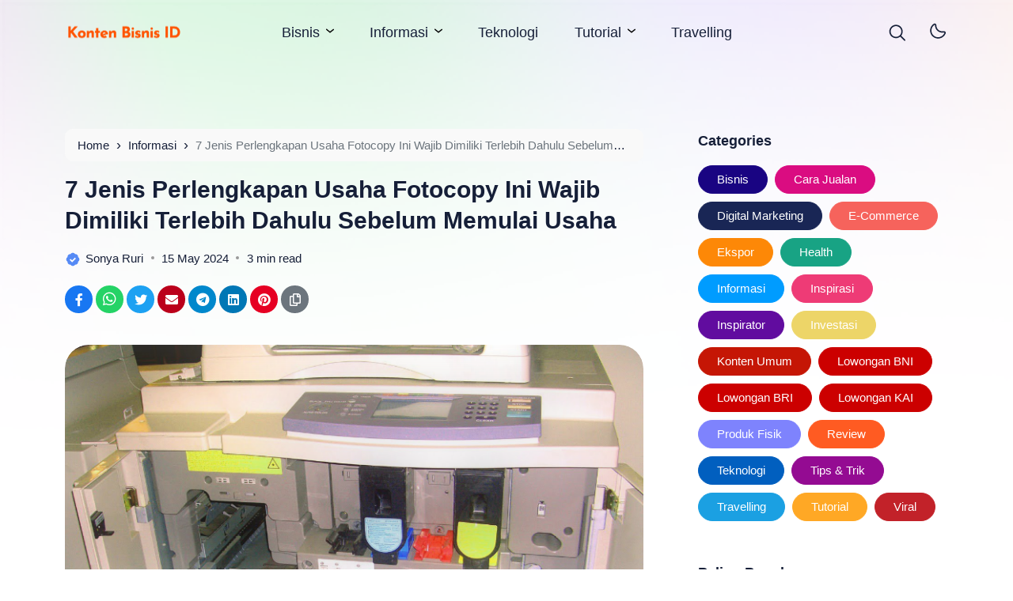

--- FILE ---
content_type: text/html; charset=UTF-8
request_url: https://kontenbisnis.id/perlengkapan-usaha-fotocopy/
body_size: 21260
content:
<!doctype html>
<html lang="en-US" prefix="og: https://ogp.me/ns#">
<head>
	<meta charset="UTF-8">
    <meta name="viewport" content="width=device-width, initial-scale=1.0" />
    
    <meta name="theme-color" content="#ffffff" />
	<meta name="msapplication-navbutton-color" content="#ffffff">
	<meta name="apple-mobile-web-app-capable" content="yes">
	<meta name="apple-mobile-web-app-status-bar-style" content="#ffffff">

		<!-- connect to domain of font files -->
	<link rel="preconnect" href="https://fonts.gstatic.com" crossorigin>

	<!-- optionally increase loading priority -->
	<link rel="preload" as="style" href="https://fonts.googleapis.com/css2?family=Roboto:wght@300;400;500;700&display=swap">

	<!-- async CSS -->
	

	<!-- no-JS fallback -->
	<noscript>
	    <link rel="stylesheet" href="https://fonts.googleapis.com/css2?family=Roboto:wght@300;400;500;700&display=swap">
	</noscript>

  	
    

    
	

	
<!-- Search Engine Optimization by Rank Math PRO - https://rankmath.com/ -->
<title>Jenis Perlengkapan Usaha Fotocopy Ini Wajib Dimiliki Terlebih Dahulu</title>
<meta name="description" content="Salah satu jenis usaha tersebut adalah usaha fotocopy. Selain itu, perlengkapan usaha fotocopy perlu ditentukan dan disiapkan sejak awal."/>
<meta name="robots" content="follow, index, max-snippet:-1, max-video-preview:-1, max-image-preview:large"/>
<link rel="canonical" href="https://kontenbisnis.id/perlengkapan-usaha-fotocopy/" />
<meta property="og:locale" content="en_US" />
<meta property="og:type" content="article" />
<meta property="og:title" content="Jenis Perlengkapan Usaha Fotocopy Ini Wajib Dimiliki Terlebih Dahulu" />
<meta property="og:description" content="Salah satu jenis usaha tersebut adalah usaha fotocopy. Selain itu, perlengkapan usaha fotocopy perlu ditentukan dan disiapkan sejak awal." />
<meta property="og:url" content="https://kontenbisnis.id/perlengkapan-usaha-fotocopy/" />
<meta property="og:site_name" content="Konten Bisnis ID" />
<meta property="article:tag" content="Bisnis Sampingan" />
<meta property="article:tag" content="Cara Jualan" />
<meta property="article:tag" content="Masa Depan" />
<meta property="article:tag" content="Strategi Bisnis" />
<meta property="article:tag" content="Usaha Rumahan" />
<meta property="article:section" content="Informasi" />
<meta property="og:updated_time" content="2024-05-15T21:06:26+07:00" />
<meta property="og:image" content="https://kontenbisnis.id/wp-content/uploads/2021/07/6.-perlengkapan-usaha-fotocopy.jpg" />
<meta property="og:image:secure_url" content="https://kontenbisnis.id/wp-content/uploads/2021/07/6.-perlengkapan-usaha-fotocopy.jpg" />
<meta property="og:image:width" content="1280" />
<meta property="og:image:height" content="960" />
<meta property="og:image:alt" content="perlengkapan usaha fotocopy" />
<meta property="og:image:type" content="image/jpeg" />
<meta property="article:published_time" content="2024-05-15T21:06:22+07:00" />
<meta property="article:modified_time" content="2024-05-15T21:06:26+07:00" />
<meta name="twitter:card" content="summary_large_image" />
<meta name="twitter:title" content="Jenis Perlengkapan Usaha Fotocopy Ini Wajib Dimiliki Terlebih Dahulu" />
<meta name="twitter:description" content="Salah satu jenis usaha tersebut adalah usaha fotocopy. Selain itu, perlengkapan usaha fotocopy perlu ditentukan dan disiapkan sejak awal." />
<meta name="twitter:image" content="https://kontenbisnis.id/wp-content/uploads/2021/07/6.-perlengkapan-usaha-fotocopy.jpg" />
<meta name="twitter:label1" content="Written by" />
<meta name="twitter:data1" content="Sonya Ruri" />
<meta name="twitter:label2" content="Time to read" />
<meta name="twitter:data2" content="2 minutes" />
<script type="application/ld+json" class="rank-math-schema-pro">{"@context":"https://schema.org","@graph":[[{"@context":"https://schema.org","@type":"SiteNavigationElement","@id":"#rank-math-toc","name":"7 Jenis Perlengkapan Usaha Fotocopy","url":"https://kontenbisnis.id/perlengkapan-usaha-fotocopy/#7-jenis-perlengkapan-usaha-fotocopy"},{"@context":"https://schema.org","@type":"SiteNavigationElement","@id":"#rank-math-toc","name":"1. Printer","url":"https://kontenbisnis.id/perlengkapan-usaha-fotocopy/#1-printer"},{"@context":"https://schema.org","@type":"SiteNavigationElement","@id":"#rank-math-toc","name":"2. Neon Box","url":"https://kontenbisnis.id/perlengkapan-usaha-fotocopy/#2-neon-box"},{"@context":"https://schema.org","@type":"SiteNavigationElement","@id":"#rank-math-toc","name":"3. Stapler","url":"https://kontenbisnis.id/perlengkapan-usaha-fotocopy/#3-stapler"},{"@context":"https://schema.org","@type":"SiteNavigationElement","@id":"#rank-math-toc","name":"4. Scanner","url":"https://kontenbisnis.id/perlengkapan-usaha-fotocopy/#4-scanner"},{"@context":"https://schema.org","@type":"SiteNavigationElement","@id":"#rank-math-toc","name":"5. Mesin Fotocopy","url":"https://kontenbisnis.id/perlengkapan-usaha-fotocopy/#5-mesin-fotocopy"},{"@context":"https://schema.org","@type":"SiteNavigationElement","@id":"#rank-math-toc","name":"6. Komputer","url":"https://kontenbisnis.id/perlengkapan-usaha-fotocopy/#6-komputer"},{"@context":"https://schema.org","@type":"SiteNavigationElement","@id":"#rank-math-toc","name":"7. Mesin Laminating","url":"https://kontenbisnis.id/perlengkapan-usaha-fotocopy/#7-mesin-laminating"}],{"@type":["NewsMediaOrganization","Organization"],"@id":"https://kontenbisnis.id/#organization","name":"Konten Bisnis ID","url":"https://kontenbisnis.id","logo":{"@type":"ImageObject","@id":"https://kontenbisnis.id/#logo","url":"http://kontenbisnis.id/wp-content/uploads/2022/10/cropped-Untitled-1.png","contentUrl":"http://kontenbisnis.id/wp-content/uploads/2022/10/cropped-Untitled-1.png","caption":"Konten Bisnis ID","inLanguage":"en-US","width":"300","height":"67"},"legalName":"Konten Bisnis ID"},{"@type":"WebSite","@id":"https://kontenbisnis.id/#website","url":"https://kontenbisnis.id","name":"Konten Bisnis ID","alternateName":"Konten Bisnis ID","publisher":{"@id":"https://kontenbisnis.id/#organization"},"inLanguage":"en-US"},{"@type":"ImageObject","@id":"https://kontenbisnis.id/wp-content/uploads/2021/07/6.-perlengkapan-usaha-fotocopy.jpg","url":"https://kontenbisnis.id/wp-content/uploads/2021/07/6.-perlengkapan-usaha-fotocopy.jpg","width":"1280","height":"960","caption":"perlengkapan usaha fotocopy","inLanguage":"en-US"},{"@type":"BreadcrumbList","@id":"https://kontenbisnis.id/perlengkapan-usaha-fotocopy/#breadcrumb","itemListElement":[{"@type":"ListItem","position":"1","item":{"@id":"https://kontenbisnis.id","name":"Beranda"}},{"@type":"ListItem","position":"2","item":{"@id":"https://kontenbisnis.id/informasi/","name":"Informasi"}},{"@type":"ListItem","position":"3","item":{"@id":"https://kontenbisnis.id/perlengkapan-usaha-fotocopy/","name":"7 Jenis Perlengkapan Usaha Fotocopy Ini Wajib Dimiliki Terlebih Dahulu Sebelum Memulai Usaha"}}]},{"@type":"WebPage","@id":"https://kontenbisnis.id/perlengkapan-usaha-fotocopy/#webpage","url":"https://kontenbisnis.id/perlengkapan-usaha-fotocopy/","name":"Jenis Perlengkapan Usaha Fotocopy Ini Wajib Dimiliki Terlebih Dahulu","datePublished":"2024-05-15T21:06:22+07:00","dateModified":"2024-05-15T21:06:26+07:00","isPartOf":{"@id":"https://kontenbisnis.id/#website"},"primaryImageOfPage":{"@id":"https://kontenbisnis.id/wp-content/uploads/2021/07/6.-perlengkapan-usaha-fotocopy.jpg"},"inLanguage":"en-US","breadcrumb":{"@id":"https://kontenbisnis.id/perlengkapan-usaha-fotocopy/#breadcrumb"}},{"@type":"Person","@id":"https://kontenbisnis.id/author/supriyadi/","name":"Sonya Ruri","url":"https://kontenbisnis.id/author/supriyadi/","image":{"@type":"ImageObject","@id":"https://secure.gravatar.com/avatar/caee7454f4ec757183a2e6ef5197b313db3d6b548fc98790bc72b4a67bff56eb?s=96&amp;d=mm&amp;r=g","url":"https://secure.gravatar.com/avatar/caee7454f4ec757183a2e6ef5197b313db3d6b548fc98790bc72b4a67bff56eb?s=96&amp;d=mm&amp;r=g","caption":"Sonya Ruri","inLanguage":"en-US"},"worksFor":{"@id":"https://kontenbisnis.id/#organization"}},{"@type":"NewsArticle","headline":"Jenis Perlengkapan Usaha Fotocopy Ini Wajib Dimiliki Terlebih Dahulu","keywords":"perlengkapan usaha fotocopy","datePublished":"2024-05-15T21:06:22+07:00","dateModified":"2024-05-15T21:06:26+07:00","articleSection":"Informasi, Inspirasi, Tips &amp; Trik","author":{"@id":"https://kontenbisnis.id/author/supriyadi/","name":"Sonya Ruri"},"publisher":{"@id":"https://kontenbisnis.id/#organization"},"description":"Salah satu jenis usaha tersebut adalah usaha fotocopy. Selain itu, perlengkapan usaha fotocopy perlu ditentukan dan disiapkan sejak awal.","copyrightYear":"2024","copyrightHolder":{"@id":"https://kontenbisnis.id/#organization"},"name":"Jenis Perlengkapan Usaha Fotocopy Ini Wajib Dimiliki Terlebih Dahulu","@id":"https://kontenbisnis.id/perlengkapan-usaha-fotocopy/#richSnippet","isPartOf":{"@id":"https://kontenbisnis.id/perlengkapan-usaha-fotocopy/#webpage"},"image":{"@id":"https://kontenbisnis.id/wp-content/uploads/2021/07/6.-perlengkapan-usaha-fotocopy.jpg"},"inLanguage":"en-US","mainEntityOfPage":{"@id":"https://kontenbisnis.id/perlengkapan-usaha-fotocopy/#webpage"}}]}</script>
<!-- /Rank Math WordPress SEO plugin -->

<link rel='dns-prefetch' href='//cdn.jsdelivr.net' />
<link rel='dns-prefetch' href='//pagead2.googlesyndication.com' />
<!-- kontenbisnis.id is managing ads with Advanced Ads 2.0.16 – https://wpadvancedads.com/ -->
		
<link data-optimized="2" rel="stylesheet" href="https://kontenbisnis.id/wp-content/litespeed/css/0cd69ac2bfb527682eb07366d6fd40df.css?ver=8103f" />









<script src="https://kontenbisnis.id/wp-includes/js/jquery/jquery.min.js" id="jquery-core-js"></script>





		
				
		
		        
    <script  async src="https://pagead2.googlesyndication.com/pagead/js/adsbygoogle.js?client=ca-pub-8949635562820930" crossorigin="anonymous"></script>
<link rel="icon" href="https://kontenbisnis.id/wp-content/uploads/2021/06/cropped-online-marketing-5722882_1920-32x32.jpg" sizes="32x32" />
<link rel="icon" href="https://kontenbisnis.id/wp-content/uploads/2021/06/cropped-online-marketing-5722882_1920-192x192.jpg" sizes="192x192" />
<link rel="apple-touch-icon" href="https://kontenbisnis.id/wp-content/uploads/2021/06/cropped-online-marketing-5722882_1920-180x180.jpg" />
<meta name="msapplication-TileImage" content="https://kontenbisnis.id/wp-content/uploads/2021/06/cropped-online-marketing-5722882_1920-270x270.jpg" />
	<!-- Google tag (gtag.js) -->
<script async src="https://www.googletagmanager.com/gtag/js?id=G-BLD81B5M7Y"></script>
<script>
  window.dataLayer = window.dataLayer || [];
  function gtag(){dataLayer.push(arguments);}
  gtag('js', new Date());

  gtag('config', 'G-BLD81B5M7Y');
</script>




</head>

<body class="wp-singular post-template-default single single-post postid-355 single-format-standard wp-custom-logo wp-theme-bello-master wp-child-theme-bello-child aa-prefix-warta-">
	
  	<nav class="navbar navbar-expand-lg navbar-light fixed-top ">
	  <div class="container">

	  	<div class="d-flex d-tablet" style="min-width: calc(300px / 2);">
	  		<button class="navbar-toggler hamburger-menu" type="button">
		      <span class="navbar-toggler-icon"><span>Menu</span></span>
		    </button>
	  	</div>
	    
	    <a href="https://kontenbisnis.id/" class="navbar-brand me-0 d-desktop-tablet"><img data-src="https://kontenbisnis.id/wp-content/uploads/2022/10/cropped-Untitled-1.png" alt="Konten Bisnis ID" style="--smush-placeholder-width: 300px; --smush-placeholder-aspect-ratio: 300/67;width: calc(300px / 2);height: auto;" src="[data-uri]" class="lazyload"></a><a href="https://kontenbisnis.id/" class="navbar-brand me-0 d-desktop-tablet logo-white"><img data-src="http://kontenbisnis.id/wp-content/uploads/2022/10/Untitled-1.png" alt="Konten Bisnis ID" style="width: calc(300px / 2);height: auto;" src="[data-uri]" class="lazyload"></a><a href="https://kontenbisnis.id/" class="navbar-brand me-0 d-mobile"><img data-src="http://kontenbisnis.id/wp-content/uploads/2022/10/Untitled-1.png" alt="Konten Bisnis ID" style="width: calc(300px / 2);height: auto;" src="[data-uri]" class="lazyload"></a><a href="https://kontenbisnis.id/" class="navbar-brand me-0 d-mobile logo-white"><img data-src="http://kontenbisnis.id/wp-content/uploads/2022/10/Untitled-1.png" alt="Konten Bisnis ID" style="width: calc(300px / 2);height: auto;" src="[data-uri]" class="lazyload"></a>
	    	    <span class="c-dark-mode d-mobile pointer">
          <svg width="21" height="21" viewBox="0 0 21 21" fill="none" xmlns="http://www.w3.org/2000/svg">
<g clip-path="url(#clip0_801_234)">
<path d="M20.1545 9.46896H16.7052C16.6394 9.00317 16.5176 8.54701 16.3426 8.11037L19.3243 6.38234C19.424 6.32871 19.5119 6.25562 19.5828 6.1674C19.6536 6.07918 19.7061 5.97763 19.737 5.86876C19.7679 5.7599 19.7766 5.64594 19.7627 5.53363C19.7487 5.42133 19.7124 5.31297 19.6558 5.21498C19.5991 5.11698 19.5234 5.03136 19.4331 4.96317C19.3428 4.89498 19.2397 4.84561 19.13 4.818C19.0202 4.7904 18.906 4.7851 18.7942 4.80244C18.6824 4.81977 18.5752 4.85938 18.4789 4.91892L15.4946 6.64949C15.2093 6.2891 14.8834 5.96287 14.5232 5.67726L16.2529 2.6921C16.3571 2.49854 16.3818 2.27203 16.3218 2.06058C16.2617 1.84913 16.1217 1.66938 15.9314 1.55943C15.7411 1.44947 15.5154 1.41797 15.3022 1.4716C15.0891 1.52522 14.9052 1.65976 14.7895 1.84668L13.059 4.82677C12.6224 4.65154 12.1662 4.52976 11.7004 4.46409V1.01479C11.7004 0.790571 11.6113 0.575536 11.4528 0.416989C11.2942 0.258443 11.0792 0.169373 10.855 0.169373C10.6307 0.169373 10.4157 0.258443 10.2572 0.416989C10.0986 0.575536 10.0095 0.790571 10.0095 1.01479V4.46409C9.54372 4.52976 9.08754 4.65154 8.65096 4.82677L6.92293 1.84499C6.80729 1.65807 6.62339 1.52353 6.41023 1.46991C6.19707 1.41628 5.9714 1.44778 5.78107 1.55774C5.59075 1.66769 5.45073 1.84744 5.3907 2.05889C5.33067 2.27034 5.35535 2.49685 5.45951 2.69041L7.18923 5.67726C6.82909 5.96287 6.50314 6.2891 6.21785 6.64949L3.23353 4.91892C3.13729 4.85938 3.03008 4.81977 2.91824 4.80244C2.80641 4.7851 2.69224 4.7904 2.58249 4.818C2.47274 4.84561 2.36965 4.89498 2.27933 4.96317C2.18902 5.03136 2.11331 5.11698 2.0567 5.21498C2.00009 5.31297 1.96373 5.42133 1.94978 5.53363C1.93582 5.64594 1.94456 5.7599 1.97546 5.86876C2.00637 5.97763 2.05882 6.07918 2.1297 6.1674C2.20059 6.25562 2.28846 6.32871 2.38811 6.38234L5.36736 8.11037C5.19232 8.54701 5.07054 9.00317 5.00468 9.46896H1.55538C1.33116 9.46896 1.11612 9.55803 0.957578 9.71657C0.799031 9.87512 0.709961 10.0902 0.709961 10.3144C0.709961 10.5386 0.799031 10.7536 0.957578 10.9122C1.11612 11.0707 1.33116 11.1598 1.55538 11.1598H5.00468C5.07054 11.6256 5.19232 12.0817 5.36736 12.5184L2.38558 14.2464C2.28592 14.3 2.19805 14.3731 2.12717 14.4613C2.05628 14.5496 2.00383 14.6511 1.97293 14.76C1.94202 14.8688 1.93329 14.9828 1.94724 15.0951C1.96119 15.2074 1.99755 15.3158 2.05416 15.4138C2.11077 15.5118 2.18648 15.5974 2.2768 15.6656C2.36712 15.7338 2.4702 15.7831 2.57995 15.8107C2.6897 15.8384 2.80388 15.8436 2.91571 15.8263C3.02754 15.809 3.13475 15.7694 3.23099 15.7098L6.21531 13.9793C6.50061 14.3396 6.82656 14.6659 7.1867 14.9515L5.45951 17.9367C5.35535 18.1302 5.33067 18.3567 5.3907 18.5682C5.45073 18.7796 5.59075 18.9594 5.78107 19.0693C5.9714 19.1793 6.19707 19.2108 6.41023 19.1572C6.62339 19.1035 6.80729 18.969 6.92293 18.7821L8.65096 15.8003C9.08759 15.9757 9.54372 16.0981 10.0095 16.1647V19.614C10.0095 19.8382 10.0986 20.0532 10.2572 20.2118C10.4157 20.3703 10.6307 20.4594 10.855 20.4594C11.0792 20.4594 11.2942 20.3703 11.4528 20.2118C11.6113 20.0532 11.7004 19.8382 11.7004 19.614V16.1647C12.1661 16.0986 12.6223 15.9768 13.059 15.802L14.787 18.7838C14.9026 18.9707 15.0865 19.1052 15.2997 19.1588C15.5129 19.2125 15.7385 19.181 15.9288 19.071C16.1192 18.9611 16.2592 18.7813 16.3192 18.5699C16.3793 18.3584 16.3546 18.1319 16.2504 17.9383L14.5207 14.9532C14.8808 14.6676 15.2068 14.3413 15.4921 13.9809L18.4764 15.7115C18.5726 15.7711 18.6798 15.8107 18.7917 15.828C18.9035 15.8453 19.0177 15.84 19.1274 15.8124C19.2372 15.7848 19.3403 15.7355 19.4306 15.6673C19.5209 15.5991 19.5966 15.5135 19.6532 15.4155C19.7098 15.3175 19.7462 15.2091 19.7601 15.0968C19.7741 14.9845 19.7654 14.8705 19.7345 14.7617C19.7036 14.6528 19.6511 14.5513 19.5802 14.463C19.5093 14.3748 19.4215 14.3017 19.3218 14.2481L16.34 12.5201C16.5161 12.083 16.6387 11.6263 16.7052 11.1598H20.1545C20.3788 11.1598 20.5938 11.0707 20.7523 10.9122C20.9109 10.7536 21 10.5386 21 10.3144C21 10.0902 20.9109 9.87512 20.7523 9.71657C20.5938 9.55803 20.3788 9.46896 20.1545 9.46896ZM10.855 14.5415C5.26845 14.3639 5.27014 6.26398 10.855 6.08729C16.4415 6.26483 16.4398 14.3648 10.855 14.5415Z" fill="#161F38"/>
</g>
<defs>
<clipPath id="clip0_801_234">
<rect width="20.29" height="20.29" fill="white" transform="translate(0.709961 0.169373)"/>
</clipPath>
</defs>
</svg>
          <svg width="29" height="29" viewBox="0 0 29 29" fill="none" xmlns="http://www.w3.org/2000/svg">
<g clip-path="url(#clip0_801_232)">
<path d="M23.8847 19.4429C22.9288 20.4939 21.7631 21.3328 20.4629 21.9055C19.1627 22.4781 17.7569 22.7718 16.3362 22.7675C14.9097 22.7678 13.4995 22.4647 12.1991 21.8784C10.8988 21.292 9.73793 20.4358 8.79368 19.3667C7.33005 17.6962 6.44869 15.5955 6.2823 13.3808C6.1159 11.1661 6.67347 8.9573 7.87107 7.08692C8.66089 5.89199 9.67567 4.86215 10.8588 4.05479C11.1734 3.84775 11.5377 3.72855 11.9138 3.70952C12.29 3.69048 12.6644 3.77231 12.9983 3.94653C13.3322 4.12074 13.6135 4.38102 13.8131 4.70043C14.0127 5.01984 14.1232 5.38678 14.1334 5.76327C14.1489 10.985 18.4283 14.419 23.6106 13.4484C23.983 13.3852 24.3655 13.423 24.7184 13.5578C25.0713 13.6926 25.3816 13.9196 25.617 14.215C25.8524 14.5104 26.0043 14.8635 26.057 15.2375C26.1096 15.6116 26.0611 15.9929 25.9164 16.3419C25.4076 17.4766 24.7218 18.5233 23.8847 19.4429V19.4429ZM10.1593 6.8912C9.8393 7.24182 9.54719 7.61686 9.28558 8.01293C8.28817 9.56985 7.82347 11.4086 7.96143 13.2525C8.0994 15.0964 8.83257 16.8455 10.0506 18.2367C10.8381 19.13 11.8068 19.8456 12.8922 20.3357C13.9776 20.8258 15.1549 21.0793 16.3459 21.0793C18.0599 21.0527 19.7293 20.5292 21.1517 19.5724C22.574 18.6156 23.6881 17.2666 24.3588 15.6891C24.3864 15.6198 24.3951 15.5445 24.3842 15.4708C24.3733 15.3971 24.3431 15.3276 24.2967 15.2693C24.2503 15.211 24.1892 15.1661 24.1198 15.139C24.0504 15.1119 23.9751 15.1036 23.9015 15.115C17.729 16.2805 12.4495 12.0238 12.4422 5.79081C12.4414 5.71864 12.4205 5.64813 12.3818 5.58719C12.3432 5.52625 12.2883 5.4773 12.2233 5.44584C12.1571 5.40945 12.0822 5.39185 12.0067 5.39496C11.9312 5.39806 11.858 5.42175 11.795 5.46346C11.1942 5.87169 10.645 6.35109 10.1593 6.8912V6.8912Z" fill="#161F38"/>
</g>
<defs>
<clipPath id="clip0_801_232">
<rect width="20.29" height="20.29" fill="white" transform="translate(0.338806 15.1898) rotate(-47.7556)"/>
</clipPath>
</defs>
</svg>
        </span>
    		      <div class="d-flex justify-content-end d-tablet" style="min-width: calc(300px / 2);">
	        <span class="search pointer" data-bs-toggle="modal" data-bs-target="#searchpop">
	          <svg width="21" height="21" viewBox="0 0 21 21" fill="none" xmlns="http://www.w3.org/2000/svg">
<g clip-path="url(#clip0_569_232)">
<path d="M20.7523 19.2019L15.706 14.1556C17.0812 12.4737 17.7573 10.3276 17.5945 8.16118C17.4317 5.99477 16.4425 3.9738 14.8315 2.5163C13.2204 1.05879 11.1108 0.276257 8.93897 0.33056C6.76713 0.384862 4.69925 1.27185 3.16306 2.80804C1.62686 4.34424 0.739873 6.41212 0.685571 8.58396C0.631268 10.7558 1.4138 12.8654 2.87131 14.4765C4.32882 16.0875 6.34979 17.0767 8.51619 17.2395C10.6826 17.4023 12.8287 16.7262 14.5106 15.351L19.5569 20.3973C19.7163 20.5513 19.9299 20.6365 20.1515 20.6346C20.3732 20.6326 20.5852 20.5437 20.742 20.387C20.8987 20.2302 20.9876 20.0182 20.9896 19.7965C20.9915 19.5749 20.9063 19.3613 20.7523 19.2019ZM9.16415 15.5725C7.82649 15.5725 6.51887 15.1758 5.40664 14.4326C4.29442 13.6895 3.42755 12.6332 2.91564 11.3974C2.40374 10.1615 2.26981 8.80164 2.53077 7.48968C2.79174 6.17772 3.43588 4.97261 4.38175 4.02674C5.32762 3.08087 6.53273 2.43673 7.84469 2.17576C9.15665 1.9148 10.5165 2.04873 11.7524 2.56063C12.9882 3.07253 14.0445 3.93941 14.7877 5.05163C15.5308 6.16386 15.9275 7.47148 15.9275 8.80914C15.9255 10.6023 15.2123 12.3214 13.9443 13.5893C12.6764 14.8573 10.9573 15.5705 9.16415 15.5725Z" fill="#161F38"/>
</g>
<defs>
<clipPath id="clip0_569_232">
<rect width="20.29" height="20.29" fill="white" transform="translate(0.709961 0.35498)"/>
</clipPath>
</defs>
</svg>
	        </span>
	        	        <span class="c-dark-mode pointer">
	          <svg width="21" height="21" viewBox="0 0 21 21" fill="none" xmlns="http://www.w3.org/2000/svg">
<g clip-path="url(#clip0_801_234)">
<path d="M20.1545 9.46896H16.7052C16.6394 9.00317 16.5176 8.54701 16.3426 8.11037L19.3243 6.38234C19.424 6.32871 19.5119 6.25562 19.5828 6.1674C19.6536 6.07918 19.7061 5.97763 19.737 5.86876C19.7679 5.7599 19.7766 5.64594 19.7627 5.53363C19.7487 5.42133 19.7124 5.31297 19.6558 5.21498C19.5991 5.11698 19.5234 5.03136 19.4331 4.96317C19.3428 4.89498 19.2397 4.84561 19.13 4.818C19.0202 4.7904 18.906 4.7851 18.7942 4.80244C18.6824 4.81977 18.5752 4.85938 18.4789 4.91892L15.4946 6.64949C15.2093 6.2891 14.8834 5.96287 14.5232 5.67726L16.2529 2.6921C16.3571 2.49854 16.3818 2.27203 16.3218 2.06058C16.2617 1.84913 16.1217 1.66938 15.9314 1.55943C15.7411 1.44947 15.5154 1.41797 15.3022 1.4716C15.0891 1.52522 14.9052 1.65976 14.7895 1.84668L13.059 4.82677C12.6224 4.65154 12.1662 4.52976 11.7004 4.46409V1.01479C11.7004 0.790571 11.6113 0.575536 11.4528 0.416989C11.2942 0.258443 11.0792 0.169373 10.855 0.169373C10.6307 0.169373 10.4157 0.258443 10.2572 0.416989C10.0986 0.575536 10.0095 0.790571 10.0095 1.01479V4.46409C9.54372 4.52976 9.08754 4.65154 8.65096 4.82677L6.92293 1.84499C6.80729 1.65807 6.62339 1.52353 6.41023 1.46991C6.19707 1.41628 5.9714 1.44778 5.78107 1.55774C5.59075 1.66769 5.45073 1.84744 5.3907 2.05889C5.33067 2.27034 5.35535 2.49685 5.45951 2.69041L7.18923 5.67726C6.82909 5.96287 6.50314 6.2891 6.21785 6.64949L3.23353 4.91892C3.13729 4.85938 3.03008 4.81977 2.91824 4.80244C2.80641 4.7851 2.69224 4.7904 2.58249 4.818C2.47274 4.84561 2.36965 4.89498 2.27933 4.96317C2.18902 5.03136 2.11331 5.11698 2.0567 5.21498C2.00009 5.31297 1.96373 5.42133 1.94978 5.53363C1.93582 5.64594 1.94456 5.7599 1.97546 5.86876C2.00637 5.97763 2.05882 6.07918 2.1297 6.1674C2.20059 6.25562 2.28846 6.32871 2.38811 6.38234L5.36736 8.11037C5.19232 8.54701 5.07054 9.00317 5.00468 9.46896H1.55538C1.33116 9.46896 1.11612 9.55803 0.957578 9.71657C0.799031 9.87512 0.709961 10.0902 0.709961 10.3144C0.709961 10.5386 0.799031 10.7536 0.957578 10.9122C1.11612 11.0707 1.33116 11.1598 1.55538 11.1598H5.00468C5.07054 11.6256 5.19232 12.0817 5.36736 12.5184L2.38558 14.2464C2.28592 14.3 2.19805 14.3731 2.12717 14.4613C2.05628 14.5496 2.00383 14.6511 1.97293 14.76C1.94202 14.8688 1.93329 14.9828 1.94724 15.0951C1.96119 15.2074 1.99755 15.3158 2.05416 15.4138C2.11077 15.5118 2.18648 15.5974 2.2768 15.6656C2.36712 15.7338 2.4702 15.7831 2.57995 15.8107C2.6897 15.8384 2.80388 15.8436 2.91571 15.8263C3.02754 15.809 3.13475 15.7694 3.23099 15.7098L6.21531 13.9793C6.50061 14.3396 6.82656 14.6659 7.1867 14.9515L5.45951 17.9367C5.35535 18.1302 5.33067 18.3567 5.3907 18.5682C5.45073 18.7796 5.59075 18.9594 5.78107 19.0693C5.9714 19.1793 6.19707 19.2108 6.41023 19.1572C6.62339 19.1035 6.80729 18.969 6.92293 18.7821L8.65096 15.8003C9.08759 15.9757 9.54372 16.0981 10.0095 16.1647V19.614C10.0095 19.8382 10.0986 20.0532 10.2572 20.2118C10.4157 20.3703 10.6307 20.4594 10.855 20.4594C11.0792 20.4594 11.2942 20.3703 11.4528 20.2118C11.6113 20.0532 11.7004 19.8382 11.7004 19.614V16.1647C12.1661 16.0986 12.6223 15.9768 13.059 15.802L14.787 18.7838C14.9026 18.9707 15.0865 19.1052 15.2997 19.1588C15.5129 19.2125 15.7385 19.181 15.9288 19.071C16.1192 18.9611 16.2592 18.7813 16.3192 18.5699C16.3793 18.3584 16.3546 18.1319 16.2504 17.9383L14.5207 14.9532C14.8808 14.6676 15.2068 14.3413 15.4921 13.9809L18.4764 15.7115C18.5726 15.7711 18.6798 15.8107 18.7917 15.828C18.9035 15.8453 19.0177 15.84 19.1274 15.8124C19.2372 15.7848 19.3403 15.7355 19.4306 15.6673C19.5209 15.5991 19.5966 15.5135 19.6532 15.4155C19.7098 15.3175 19.7462 15.2091 19.7601 15.0968C19.7741 14.9845 19.7654 14.8705 19.7345 14.7617C19.7036 14.6528 19.6511 14.5513 19.5802 14.463C19.5093 14.3748 19.4215 14.3017 19.3218 14.2481L16.34 12.5201C16.5161 12.083 16.6387 11.6263 16.7052 11.1598H20.1545C20.3788 11.1598 20.5938 11.0707 20.7523 10.9122C20.9109 10.7536 21 10.5386 21 10.3144C21 10.0902 20.9109 9.87512 20.7523 9.71657C20.5938 9.55803 20.3788 9.46896 20.1545 9.46896ZM10.855 14.5415C5.26845 14.3639 5.27014 6.26398 10.855 6.08729C16.4415 6.26483 16.4398 14.3648 10.855 14.5415Z" fill="#161F38"/>
</g>
<defs>
<clipPath id="clip0_801_234">
<rect width="20.29" height="20.29" fill="white" transform="translate(0.709961 0.169373)"/>
</clipPath>
</defs>
</svg>
	          <svg width="29" height="29" viewBox="0 0 29 29" fill="none" xmlns="http://www.w3.org/2000/svg">
<g clip-path="url(#clip0_801_232)">
<path d="M23.8847 19.4429C22.9288 20.4939 21.7631 21.3328 20.4629 21.9055C19.1627 22.4781 17.7569 22.7718 16.3362 22.7675C14.9097 22.7678 13.4995 22.4647 12.1991 21.8784C10.8988 21.292 9.73793 20.4358 8.79368 19.3667C7.33005 17.6962 6.44869 15.5955 6.2823 13.3808C6.1159 11.1661 6.67347 8.9573 7.87107 7.08692C8.66089 5.89199 9.67567 4.86215 10.8588 4.05479C11.1734 3.84775 11.5377 3.72855 11.9138 3.70952C12.29 3.69048 12.6644 3.77231 12.9983 3.94653C13.3322 4.12074 13.6135 4.38102 13.8131 4.70043C14.0127 5.01984 14.1232 5.38678 14.1334 5.76327C14.1489 10.985 18.4283 14.419 23.6106 13.4484C23.983 13.3852 24.3655 13.423 24.7184 13.5578C25.0713 13.6926 25.3816 13.9196 25.617 14.215C25.8524 14.5104 26.0043 14.8635 26.057 15.2375C26.1096 15.6116 26.0611 15.9929 25.9164 16.3419C25.4076 17.4766 24.7218 18.5233 23.8847 19.4429V19.4429ZM10.1593 6.8912C9.8393 7.24182 9.54719 7.61686 9.28558 8.01293C8.28817 9.56985 7.82347 11.4086 7.96143 13.2525C8.0994 15.0964 8.83257 16.8455 10.0506 18.2367C10.8381 19.13 11.8068 19.8456 12.8922 20.3357C13.9776 20.8258 15.1549 21.0793 16.3459 21.0793C18.0599 21.0527 19.7293 20.5292 21.1517 19.5724C22.574 18.6156 23.6881 17.2666 24.3588 15.6891C24.3864 15.6198 24.3951 15.5445 24.3842 15.4708C24.3733 15.3971 24.3431 15.3276 24.2967 15.2693C24.2503 15.211 24.1892 15.1661 24.1198 15.139C24.0504 15.1119 23.9751 15.1036 23.9015 15.115C17.729 16.2805 12.4495 12.0238 12.4422 5.79081C12.4414 5.71864 12.4205 5.64813 12.3818 5.58719C12.3432 5.52625 12.2883 5.4773 12.2233 5.44584C12.1571 5.40945 12.0822 5.39185 12.0067 5.39496C11.9312 5.39806 11.858 5.42175 11.795 5.46346C11.1942 5.87169 10.645 6.35109 10.1593 6.8912V6.8912Z" fill="#161F38"/>
</g>
<defs>
<clipPath id="clip0_801_232">
<rect width="20.29" height="20.29" fill="white" transform="translate(0.338806 15.1898) rotate(-47.7556)"/>
</clipPath>
</defs>
</svg>
	        </span>
	        	      </div>

	    <div class="collapse navbar-collapse justify-content-end" id="navbarTogglerDemo03">
	      <!-- Start Mainmanu Nav -->
	      <ul id="menu-top" class="navbar-nav mx-auto mb-2 mb-lg-0"><li id="menu-item-11686" class="menu-item menu-item-type-taxonomy menu-item-object-category menu-item-has-children menu-item-11686 nav-item"><a href="https://kontenbisnis.id/bisnis/">Bisnis</a>
<ul/ class="dropdown-menu" />
	<li id="menu-item-11687" class="menu-item menu-item-type-taxonomy menu-item-object-category menu-item-11687 nav-item"><a href="https://kontenbisnis.id/cara-jualan/">Cara Jualan</a></li>
	<li id="menu-item-11688" class="menu-item menu-item-type-taxonomy menu-item-object-category menu-item-11688 nav-item"><a href="https://kontenbisnis.id/digital-marketing/">Digital Marketing</a></li>
	<li id="menu-item-11689" class="menu-item menu-item-type-taxonomy menu-item-object-category menu-item-11689 nav-item"><a href="https://kontenbisnis.id/e-commerce/">E-Commerce</a></li>
	<li id="menu-item-11690" class="menu-item menu-item-type-taxonomy menu-item-object-category menu-item-11690 nav-item"><a href="https://kontenbisnis.id/ekspor/">Ekspor</a></li>
	<li id="menu-item-11695" class="menu-item menu-item-type-taxonomy menu-item-object-category menu-item-11695 nav-item"><a href="https://kontenbisnis.id/investasi/">Investasi</a></li>
</ul>
</li>
<li id="menu-item-11692" class="menu-item menu-item-type-taxonomy menu-item-object-category current-post-ancestor current-menu-parent current-post-parent menu-item-has-children menu-item-11692 nav-item"><a href="https://kontenbisnis.id/informasi/">Informasi</a>
<ul/ class="dropdown-menu" />
	<li id="menu-item-11691" class="menu-item menu-item-type-taxonomy menu-item-object-category menu-item-11691 nav-item"><a href="https://kontenbisnis.id/health/">Health</a></li>
	<li id="menu-item-11693" class="menu-item menu-item-type-taxonomy menu-item-object-category current-post-ancestor current-menu-parent current-post-parent menu-item-11693 nav-item"><a href="https://kontenbisnis.id/inspirasi/">Inspirasi</a></li>
	<li id="menu-item-11694" class="menu-item menu-item-type-taxonomy menu-item-object-category menu-item-11694 nav-item"><a href="https://kontenbisnis.id/inspirator/">Inspirator</a></li>
	<li id="menu-item-11703" class="menu-item menu-item-type-taxonomy menu-item-object-category menu-item-11703 nav-item"><a href="https://kontenbisnis.id/viral/">Viral</a></li>
</ul>
</li>
<li id="menu-item-11699" class="menu-item menu-item-type-taxonomy menu-item-object-category menu-item-11699 nav-item"><a href="https://kontenbisnis.id/teknologi/">Teknologi</a></li>
<li id="menu-item-11702" class="menu-item menu-item-type-taxonomy menu-item-object-category menu-item-has-children menu-item-11702 nav-item"><a href="https://kontenbisnis.id/tutorial/">Tutorial</a>
<ul/ class="dropdown-menu" />
	<li id="menu-item-11700" class="menu-item menu-item-type-taxonomy menu-item-object-category current-post-ancestor current-menu-parent current-post-parent menu-item-11700 nav-item"><a href="https://kontenbisnis.id/tips-trik/">Tips &amp; Trik</a></li>
</ul>
</li>
<li id="menu-item-11701" class="menu-item menu-item-type-taxonomy menu-item-object-category menu-item-11701 nav-item"><a href="https://kontenbisnis.id/travelling/">Travelling</a></li>
</ul>	      <!-- End Mainmanu Nav -->
	      <div class="d-flex justify-content-end align-items-center" style="min-width: calc(300px / 2);">
	        <span class="search pointer" data-bs-toggle="modal" data-bs-target="#searchpop">
	          <svg width="21" height="21" viewBox="0 0 21 21" fill="none" xmlns="http://www.w3.org/2000/svg">
<g clip-path="url(#clip0_569_232)">
<path d="M20.7523 19.2019L15.706 14.1556C17.0812 12.4737 17.7573 10.3276 17.5945 8.16118C17.4317 5.99477 16.4425 3.9738 14.8315 2.5163C13.2204 1.05879 11.1108 0.276257 8.93897 0.33056C6.76713 0.384862 4.69925 1.27185 3.16306 2.80804C1.62686 4.34424 0.739873 6.41212 0.685571 8.58396C0.631268 10.7558 1.4138 12.8654 2.87131 14.4765C4.32882 16.0875 6.34979 17.0767 8.51619 17.2395C10.6826 17.4023 12.8287 16.7262 14.5106 15.351L19.5569 20.3973C19.7163 20.5513 19.9299 20.6365 20.1515 20.6346C20.3732 20.6326 20.5852 20.5437 20.742 20.387C20.8987 20.2302 20.9876 20.0182 20.9896 19.7965C20.9915 19.5749 20.9063 19.3613 20.7523 19.2019ZM9.16415 15.5725C7.82649 15.5725 6.51887 15.1758 5.40664 14.4326C4.29442 13.6895 3.42755 12.6332 2.91564 11.3974C2.40374 10.1615 2.26981 8.80164 2.53077 7.48968C2.79174 6.17772 3.43588 4.97261 4.38175 4.02674C5.32762 3.08087 6.53273 2.43673 7.84469 2.17576C9.15665 1.9148 10.5165 2.04873 11.7524 2.56063C12.9882 3.07253 14.0445 3.93941 14.7877 5.05163C15.5308 6.16386 15.9275 7.47148 15.9275 8.80914C15.9255 10.6023 15.2123 12.3214 13.9443 13.5893C12.6764 14.8573 10.9573 15.5705 9.16415 15.5725Z" fill="#161F38"/>
</g>
<defs>
<clipPath id="clip0_569_232">
<rect width="20.29" height="20.29" fill="white" transform="translate(0.709961 0.35498)"/>
</clipPath>
</defs>
</svg>
	        </span>
	        	        <span class="c-dark-mode pointer">
	          <svg width="21" height="21" viewBox="0 0 21 21" fill="none" xmlns="http://www.w3.org/2000/svg">
<g clip-path="url(#clip0_801_234)">
<path d="M20.1545 9.46896H16.7052C16.6394 9.00317 16.5176 8.54701 16.3426 8.11037L19.3243 6.38234C19.424 6.32871 19.5119 6.25562 19.5828 6.1674C19.6536 6.07918 19.7061 5.97763 19.737 5.86876C19.7679 5.7599 19.7766 5.64594 19.7627 5.53363C19.7487 5.42133 19.7124 5.31297 19.6558 5.21498C19.5991 5.11698 19.5234 5.03136 19.4331 4.96317C19.3428 4.89498 19.2397 4.84561 19.13 4.818C19.0202 4.7904 18.906 4.7851 18.7942 4.80244C18.6824 4.81977 18.5752 4.85938 18.4789 4.91892L15.4946 6.64949C15.2093 6.2891 14.8834 5.96287 14.5232 5.67726L16.2529 2.6921C16.3571 2.49854 16.3818 2.27203 16.3218 2.06058C16.2617 1.84913 16.1217 1.66938 15.9314 1.55943C15.7411 1.44947 15.5154 1.41797 15.3022 1.4716C15.0891 1.52522 14.9052 1.65976 14.7895 1.84668L13.059 4.82677C12.6224 4.65154 12.1662 4.52976 11.7004 4.46409V1.01479C11.7004 0.790571 11.6113 0.575536 11.4528 0.416989C11.2942 0.258443 11.0792 0.169373 10.855 0.169373C10.6307 0.169373 10.4157 0.258443 10.2572 0.416989C10.0986 0.575536 10.0095 0.790571 10.0095 1.01479V4.46409C9.54372 4.52976 9.08754 4.65154 8.65096 4.82677L6.92293 1.84499C6.80729 1.65807 6.62339 1.52353 6.41023 1.46991C6.19707 1.41628 5.9714 1.44778 5.78107 1.55774C5.59075 1.66769 5.45073 1.84744 5.3907 2.05889C5.33067 2.27034 5.35535 2.49685 5.45951 2.69041L7.18923 5.67726C6.82909 5.96287 6.50314 6.2891 6.21785 6.64949L3.23353 4.91892C3.13729 4.85938 3.03008 4.81977 2.91824 4.80244C2.80641 4.7851 2.69224 4.7904 2.58249 4.818C2.47274 4.84561 2.36965 4.89498 2.27933 4.96317C2.18902 5.03136 2.11331 5.11698 2.0567 5.21498C2.00009 5.31297 1.96373 5.42133 1.94978 5.53363C1.93582 5.64594 1.94456 5.7599 1.97546 5.86876C2.00637 5.97763 2.05882 6.07918 2.1297 6.1674C2.20059 6.25562 2.28846 6.32871 2.38811 6.38234L5.36736 8.11037C5.19232 8.54701 5.07054 9.00317 5.00468 9.46896H1.55538C1.33116 9.46896 1.11612 9.55803 0.957578 9.71657C0.799031 9.87512 0.709961 10.0902 0.709961 10.3144C0.709961 10.5386 0.799031 10.7536 0.957578 10.9122C1.11612 11.0707 1.33116 11.1598 1.55538 11.1598H5.00468C5.07054 11.6256 5.19232 12.0817 5.36736 12.5184L2.38558 14.2464C2.28592 14.3 2.19805 14.3731 2.12717 14.4613C2.05628 14.5496 2.00383 14.6511 1.97293 14.76C1.94202 14.8688 1.93329 14.9828 1.94724 15.0951C1.96119 15.2074 1.99755 15.3158 2.05416 15.4138C2.11077 15.5118 2.18648 15.5974 2.2768 15.6656C2.36712 15.7338 2.4702 15.7831 2.57995 15.8107C2.6897 15.8384 2.80388 15.8436 2.91571 15.8263C3.02754 15.809 3.13475 15.7694 3.23099 15.7098L6.21531 13.9793C6.50061 14.3396 6.82656 14.6659 7.1867 14.9515L5.45951 17.9367C5.35535 18.1302 5.33067 18.3567 5.3907 18.5682C5.45073 18.7796 5.59075 18.9594 5.78107 19.0693C5.9714 19.1793 6.19707 19.2108 6.41023 19.1572C6.62339 19.1035 6.80729 18.969 6.92293 18.7821L8.65096 15.8003C9.08759 15.9757 9.54372 16.0981 10.0095 16.1647V19.614C10.0095 19.8382 10.0986 20.0532 10.2572 20.2118C10.4157 20.3703 10.6307 20.4594 10.855 20.4594C11.0792 20.4594 11.2942 20.3703 11.4528 20.2118C11.6113 20.0532 11.7004 19.8382 11.7004 19.614V16.1647C12.1661 16.0986 12.6223 15.9768 13.059 15.802L14.787 18.7838C14.9026 18.9707 15.0865 19.1052 15.2997 19.1588C15.5129 19.2125 15.7385 19.181 15.9288 19.071C16.1192 18.9611 16.2592 18.7813 16.3192 18.5699C16.3793 18.3584 16.3546 18.1319 16.2504 17.9383L14.5207 14.9532C14.8808 14.6676 15.2068 14.3413 15.4921 13.9809L18.4764 15.7115C18.5726 15.7711 18.6798 15.8107 18.7917 15.828C18.9035 15.8453 19.0177 15.84 19.1274 15.8124C19.2372 15.7848 19.3403 15.7355 19.4306 15.6673C19.5209 15.5991 19.5966 15.5135 19.6532 15.4155C19.7098 15.3175 19.7462 15.2091 19.7601 15.0968C19.7741 14.9845 19.7654 14.8705 19.7345 14.7617C19.7036 14.6528 19.6511 14.5513 19.5802 14.463C19.5093 14.3748 19.4215 14.3017 19.3218 14.2481L16.34 12.5201C16.5161 12.083 16.6387 11.6263 16.7052 11.1598H20.1545C20.3788 11.1598 20.5938 11.0707 20.7523 10.9122C20.9109 10.7536 21 10.5386 21 10.3144C21 10.0902 20.9109 9.87512 20.7523 9.71657C20.5938 9.55803 20.3788 9.46896 20.1545 9.46896ZM10.855 14.5415C5.26845 14.3639 5.27014 6.26398 10.855 6.08729C16.4415 6.26483 16.4398 14.3648 10.855 14.5415Z" fill="#161F38"/>
</g>
<defs>
<clipPath id="clip0_801_234">
<rect width="20.29" height="20.29" fill="white" transform="translate(0.709961 0.169373)"/>
</clipPath>
</defs>
</svg>
	          <svg width="29" height="29" viewBox="0 0 29 29" fill="none" xmlns="http://www.w3.org/2000/svg">
<g clip-path="url(#clip0_801_232)">
<path d="M23.8847 19.4429C22.9288 20.4939 21.7631 21.3328 20.4629 21.9055C19.1627 22.4781 17.7569 22.7718 16.3362 22.7675C14.9097 22.7678 13.4995 22.4647 12.1991 21.8784C10.8988 21.292 9.73793 20.4358 8.79368 19.3667C7.33005 17.6962 6.44869 15.5955 6.2823 13.3808C6.1159 11.1661 6.67347 8.9573 7.87107 7.08692C8.66089 5.89199 9.67567 4.86215 10.8588 4.05479C11.1734 3.84775 11.5377 3.72855 11.9138 3.70952C12.29 3.69048 12.6644 3.77231 12.9983 3.94653C13.3322 4.12074 13.6135 4.38102 13.8131 4.70043C14.0127 5.01984 14.1232 5.38678 14.1334 5.76327C14.1489 10.985 18.4283 14.419 23.6106 13.4484C23.983 13.3852 24.3655 13.423 24.7184 13.5578C25.0713 13.6926 25.3816 13.9196 25.617 14.215C25.8524 14.5104 26.0043 14.8635 26.057 15.2375C26.1096 15.6116 26.0611 15.9929 25.9164 16.3419C25.4076 17.4766 24.7218 18.5233 23.8847 19.4429V19.4429ZM10.1593 6.8912C9.8393 7.24182 9.54719 7.61686 9.28558 8.01293C8.28817 9.56985 7.82347 11.4086 7.96143 13.2525C8.0994 15.0964 8.83257 16.8455 10.0506 18.2367C10.8381 19.13 11.8068 19.8456 12.8922 20.3357C13.9776 20.8258 15.1549 21.0793 16.3459 21.0793C18.0599 21.0527 19.7293 20.5292 21.1517 19.5724C22.574 18.6156 23.6881 17.2666 24.3588 15.6891C24.3864 15.6198 24.3951 15.5445 24.3842 15.4708C24.3733 15.3971 24.3431 15.3276 24.2967 15.2693C24.2503 15.211 24.1892 15.1661 24.1198 15.139C24.0504 15.1119 23.9751 15.1036 23.9015 15.115C17.729 16.2805 12.4495 12.0238 12.4422 5.79081C12.4414 5.71864 12.4205 5.64813 12.3818 5.58719C12.3432 5.52625 12.2883 5.4773 12.2233 5.44584C12.1571 5.40945 12.0822 5.39185 12.0067 5.39496C11.9312 5.39806 11.858 5.42175 11.795 5.46346C11.1942 5.87169 10.645 6.35109 10.1593 6.8912V6.8912Z" fill="#161F38"/>
</g>
<defs>
<clipPath id="clip0_801_232">
<rect width="20.29" height="20.29" fill="white" transform="translate(0.338806 15.1898) rotate(-47.7556)"/>
</clipPath>
</defs>
</svg>
	        </span>
	        
	        
	      </div>
	    </div>
	  </div>
	</nav>

	<main class="">

	<div class="content">
				<div class="container">
			<div class="row">
								<div class="col-md-8 ">

										<nav class="alert alert-secondary" aria-label="breadcrumb">
					  <div class="breadcrumbs" itemscope itemtype="http://schema.org/BreadcrumbList"><span itemprop="itemListElement" itemscope itemtype="http://schema.org/ListItem"><a class="breadcrumbs__link text-black text-decoration-none" href="https://kontenbisnis.id/" itemprop="item"><span itemprop="name">Home</span></a><meta itemprop="position" content="1" /></span><span class="breadcrumbs__separator"> › </span><span itemprop="itemListElement" itemscope itemtype="http://schema.org/ListItem"><a class="breadcrumbs__link text-black text-decoration-none" href="https://kontenbisnis.id/informasi/" itemprop="item"><span itemprop="name">Informasi</span></a><meta itemprop="position" content="2" /></span><span class="breadcrumbs__separator"> › </span><span class="breadcrumbs__current">7 Jenis Perlengkapan Usaha Fotocopy Ini Wajib Dimiliki Terlebih Dahulu Sebelum Memulai Usaha</span></div><!-- .breadcrumbs -->					</nav>
					
					<h1 class="fw-bold">
			            <a href="https://kontenbisnis.id/perlengkapan-usaha-fotocopy/" class="text-black text-decoration-none">7 Jenis Perlengkapan Usaha Fotocopy Ini Wajib Dimiliki Terlebih Dahulu Sebelum Memulai Usaha</a>
			        </h1>

			        <div class="entry-meta d-block my-3 pb-3">

			        				        	<span class="author d-block float-start">
	                        <a href="https://kontenbisnis.id/author/supriyadi/" class="text-black text-decoration-none" >
	                            <svg width="20" height="20" viewBox="0 0 20 20" fill="none" xmlns="http://www.w3.org/2000/svg">
<circle cx="9.99999" cy="9.99999" r="5.29412" fill="white"/>
<path d="M16.6375 7.10082C16.6567 6.95582 16.6667 6.81082 16.6667 6.66666C16.6667 4.68416 14.8809 3.09332 12.8992 3.36249C12.3217 2.33499 11.2217 1.66666 10 1.66666C8.77835 1.66666 7.67835 2.33499 7.10085 3.36249C5.11502 3.09332 3.33335 4.68416 3.33335 6.66666C3.33335 6.81082 3.34335 6.95582 3.36252 7.10082C2.33502 7.67916 1.66669 8.77916 1.66669 9.99999C1.66669 11.2208 2.33502 12.3208 3.36252 12.8992C3.3433 13.0431 3.33355 13.1881 3.33335 13.3333C3.33335 15.3158 5.11502 16.9025 7.10085 16.6375C7.67835 17.665 8.77835 18.3333 10 18.3333C11.2217 18.3333 12.3217 17.665 12.8992 16.6375C14.8809 16.9025 16.6667 15.3158 16.6667 13.3333C16.6667 13.1892 16.6567 13.0442 16.6375 12.8992C17.665 12.3208 18.3334 11.2208 18.3334 9.99999C18.3334 8.77916 17.665 7.67916 16.6375 7.10082ZM9.12919 13.68L6.07335 10.585L7.26002 9.41499L9.14085 11.32L12.7467 7.74166L13.92 8.92499L9.12919 13.68V13.68Z" fill="#568AF5"/>
</svg>
<span>Sonya Ruri</span>
	                        </a>
	                    </span>
	                	
	                    	                    <span class="date d-desktop-tablet float-start">15 May 2024</span>
						<span class="date d-mobile float-start">15 May 2024</span>
	                    <span class="d-block">3 min read</span>
	                	
			        </div>

			        <div class="top-share-btn"><div class="social-media mb-5" id="share-post">
	
		
	  <p>
  	Share this:  </p>
    <a class="fb js-tooltip" target="_blank" href="https://www.facebook.com/sharer.php?u=https://kontenbisnis.id/perlengkapan-usaha-fotocopy/" data-bs-toggle="tooltip" data-bs-placement="top" title="Facebook">
    <i class="fab fa-facebook-f" aria-hidden="true"></i>
    <span class="socmed-title">Facebook</span>
  </a>
	  <a class="wa js-tooltip" target="_blank" href="https://wa.me/?text=7 Jenis Perlengkapan Usaha Fotocopy Ini Wajib Dimiliki Terlebih Dahulu Sebelum Memulai Usaha%0Ahttps://kontenbisnis.id/perlengkapan-usaha-fotocopy/" data-bs-toggle="tooltip" data-bs-placement="top" title="WhatsApp">
    <i class="fab fa-whatsapp" aria-hidden="true"></i>
    <span class="socmed-title">WhatsApp</span>
  </a>
	  <a class="tw js-tooltip" target="_blank" href="https://twitter.com/share?text=7 Jenis Perlengkapan Usaha Fotocopy Ini Wajib Dimiliki Terlebih Dahulu Sebelum Memulai Usaha&amp;url=https://kontenbisnis.id/perlengkapan-usaha-fotocopy/" data-bs-toggle="tooltip" data-bs-placement="top" title="Twitter">
    <i class="fab fa-twitter" aria-hidden="true"></i>
    <span class="socmed-title">Twitter</span>
  </a>
    <a class="em js-tooltip" target="_blank" href="/cdn-cgi/l/email-protection#[base64]" data-bs-toggle="tooltip" data-bs-placement="top" title="Email">
    <i class="fas fa-envelope" aria-hidden="true"></i>
    <span class="socmed-title">Email</span>
  </a>
    <a class="tl js-tooltip" target="_blank" href="https://t.me/share/url?url=https://kontenbisnis.id/perlengkapan-usaha-fotocopy/&amp;text=7 Jenis Perlengkapan Usaha Fotocopy Ini Wajib Dimiliki Terlebih Dahulu Sebelum Memulai Usaha" data-bs-toggle="tooltip" data-bs-placement="top" title="Telegram">
    <i class="fab fa-telegram" aria-hidden="true"></i>
    <span class="socmed-title">Telegram</span>
  </a>
    <a class="ln js-tooltip" target="_blank" href="http://www.linkedin.com/shareArticle?mini=true&amp;url=https://kontenbisnis.id/perlengkapan-usaha-fotocopy/&amp;title=7 Jenis Perlengkapan Usaha Fotocopy Ini Wajib Dimiliki Terlebih Dahulu Sebelum Memulai Usaha" data-bs-toggle="tooltip" data-bs-placement="top" title="LinkedIn">
    <i class="fab fa-linkedin" aria-hidden="true"></i>
    <span class="socmed-title">LinkedIn</span>
  </a>
    <a class="pn js-tooltip" target="_blank" href="https://pinterest.com/pin/create/button/?url=https://kontenbisnis.id/perlengkapan-usaha-fotocopy/&media=https://kontenbisnis.id/wp-content/uploads/2021/07/6.-perlengkapan-usaha-fotocopy.jpg&description=7 Jenis Perlengkapan Usaha Fotocopy Ini Wajib Dimiliki Terlebih Dahulu Sebelum Memulai Usaha" data-bs-toggle="tooltip" data-bs-placement="top" title="Pinterest">
    <i class="fab fa-pinterest" aria-hidden="true"></i>
    <span class="socmed-title">Pinterest</span>
  </a>
    <span class="js-tooltip js-copy pointer" data-bs-toggle="tooltip" data-bs-placement="top" data-copy="https://kontenbisnis.id/perlengkapan-usaha-fotocopy/" title="Copy to clipboard">
    <i class="far fa-copy" aria-hidden="true"></i>
  </span>
		
</div>



</div>
			        <div class="overflow-hidden rounded loader"><a href="https://kontenbisnis.id/perlengkapan-usaha-fotocopy/" data-href="https://kontenbisnis.id/wp-content/uploads/2021/07/6.-perlengkapan-usaha-fotocopy.jpg" data-srcset="https://kontenbisnis.id/wp-content/uploads/2021/07/6.-perlengkapan-usaha-fotocopy.jpg 500w, https://kontenbisnis.id/wp-content/uploads/2021/07/6.-perlengkapan-usaha-fotocopy.jpg 1000w, https://kontenbisnis.id/wp-content/uploads/2021/07/6.-perlengkapan-usaha-fotocopy.jpg 1500w" class="single-thumb rounded pointer progressive replace fadein"><img data-src="https://kontenbisnis.id/wp-content/uploads/2021/07/6.-perlengkapan-usaha-fotocopy.jpg.webp" class="img-fluid rounded w-100 preview lazyload" alt="7 Jenis Perlengkapan Usaha Fotocopy Ini Wajib Dimiliki Terlebih Dahulu Sebelum Memulai Usaha" src="[data-uri]" style="--smush-placeholder-width: 1280px; --smush-placeholder-aspect-ratio: 1280/960;"></a></div>					
										<div class="simage fadein">
						perlengkapan usaha fotocopy					</div>
								        
					<div class="desc mt-4 pt-3 fadein">
												

<div class="kk-star-ratings kksr-auto kksr-align-left kksr-valign-top"
    data-payload='{&quot;align&quot;:&quot;left&quot;,&quot;id&quot;:&quot;355&quot;,&quot;slug&quot;:&quot;default&quot;,&quot;valign&quot;:&quot;top&quot;,&quot;ignore&quot;:&quot;&quot;,&quot;reference&quot;:&quot;auto&quot;,&quot;class&quot;:&quot;&quot;,&quot;count&quot;:&quot;0&quot;,&quot;legendonly&quot;:&quot;&quot;,&quot;readonly&quot;:&quot;&quot;,&quot;score&quot;:&quot;0&quot;,&quot;starsonly&quot;:&quot;&quot;,&quot;best&quot;:&quot;5&quot;,&quot;gap&quot;:&quot;5&quot;,&quot;greet&quot;:&quot;Berikan Rating!&quot;,&quot;legend&quot;:&quot;0\/5 - (0 votes)&quot;,&quot;size&quot;:&quot;24&quot;,&quot;title&quot;:&quot;7 Jenis Perlengkapan Usaha Fotocopy Ini Wajib Dimiliki Terlebih Dahulu Sebelum Memulai Usaha&quot;,&quot;width&quot;:&quot;0&quot;,&quot;_legend&quot;:&quot;{score}\/{best} - ({count} {votes})&quot;,&quot;font_factor&quot;:&quot;1.25&quot;}'>
            
<div class="kksr-stars">
    
<div class="kksr-stars-inactive">
            <div class="kksr-star" data-star="1" style="padding-right: 5px">
            

<div class="kksr-icon" style="width: 24px; height: 24px;"></div>
        </div>
            <div class="kksr-star" data-star="2" style="padding-right: 5px">
            

<div class="kksr-icon" style="width: 24px; height: 24px;"></div>
        </div>
            <div class="kksr-star" data-star="3" style="padding-right: 5px">
            

<div class="kksr-icon" style="width: 24px; height: 24px;"></div>
        </div>
            <div class="kksr-star" data-star="4" style="padding-right: 5px">
            

<div class="kksr-icon" style="width: 24px; height: 24px;"></div>
        </div>
            <div class="kksr-star" data-star="5" style="padding-right: 5px">
            

<div class="kksr-icon" style="width: 24px; height: 24px;"></div>
        </div>
    </div>
    
<div class="kksr-stars-active" style="width: 0px;">
            <div class="kksr-star" style="padding-right: 5px">
            

<div class="kksr-icon" style="width: 24px; height: 24px;"></div>
        </div>
            <div class="kksr-star" style="padding-right: 5px">
            

<div class="kksr-icon" style="width: 24px; height: 24px;"></div>
        </div>
            <div class="kksr-star" style="padding-right: 5px">
            

<div class="kksr-icon" style="width: 24px; height: 24px;"></div>
        </div>
            <div class="kksr-star" style="padding-right: 5px">
            

<div class="kksr-icon" style="width: 24px; height: 24px;"></div>
        </div>
            <div class="kksr-star" style="padding-right: 5px">
            

<div class="kksr-icon" style="width: 24px; height: 24px;"></div>
        </div>
    </div>
</div>
                

<div class="kksr-legend" style="font-size: 19.2px;">
            <span class="kksr-muted">Berikan Rating!</span>
    </div>
    </div>

<p>Terdapat beberapa jenis usaha yang dapat dicoba secara mandiri terutama bagi yang memiliki tempat tinggal di sekitar sekolah atau universitas. Salah satu jenis usaha tersebut adalah usaha fotocopy yang dapat dicoba bahkan oleh pemula dengan memperhatikan persiapan secara matang. Selain itu, perlengkapan usaha fotocopy perlu ditentukan dan disiapkan sejak awal.</p>



<div class="wp-block-rank-math-toc-block" id="rank-math-toc"><h2 id="daftar-isi-artikel">Daftar isi artikel</h2><nav><ul><li><a href="#7-jenis-perlengkapan-usaha-fotocopy">7 Jenis Perlengkapan Usaha Fotocopy</a><ul><li><a href="#1-printer">1. Printer</a></li><li><a href="#2-neon-box">2. Neon Box</a></li><li><a href="#3-stapler">3. Stapler</a></li><li><a href="#4-scanner">4. Scanner</a></li><li><a href="#5-mesin-fotocopy">5. Mesin Fotocopy</a></li><li><a href="#6-komputer">6. Komputer</a></li><li><a href="#7-mesin-laminating">7. Mesin Laminating</a></li></ul></li></ul></nav></div>



<h2 class="wp-block-heading" id="7-jenis-perlengkapan-usaha-fotocopy">7 Jenis Perlengkapan Usaha Fotocopy</h2>



<p>Secara garis besar, benda-benda yang diperlukan untuk jenis usaha perlengkapan usaha fotocopy ini tidak dapat dipisahkan dari fungsi untuk print, scan, ataupun fotocopy. Walaupun begitu, dapat dikatakan bahwa jenis benda tersebut cukup bervariasi mulai dari ukuran sampai pada modal yang diperlukan untuk memilikinya. Jika ingin tahu secara detail, maka simak uraian berikut ini:</p>



<h3 class="wp-block-heading" id="1-printer">1. Printer</h3>



<p>Jenis benda yang pertama ini dapat dikatakan sebagai benda yang sudah tidak asing dan seringkali digunakan dalam kehidupan akademis sehari-hari. Walaupun begitu, jenis benda ini disediakan dalam berbagai merk yang dapat dipilih sesuai dengan kebutuhan ataupun harga yang dibayarkan. Selain itu, benda ini sebaiknya dimiliki dalam jumlah lebih dari satu.</p>



<p>Baca juga: <strong><a href="https://kontenbisnis.id/7-cara-memulai-usaha-makeup/">Sederhana dan Mudah, 7 Cara Memulai Usaha Makeup Ini Cocok Dicoba oleh Pemula</a></strong></p>



<h3 class="wp-block-heading" id="2-neon-box">2. Neon Box</h3>



<p>Sementara untuk barang kedua ini merupakan jenis barang yang tidak wajib dimiliki namun memiliki pengaruh yang besar dalam proses promosi. Pada umumnya, benda ini akan membantu usaha yang dimiliki untuk dikenali oleh lingkungan sekitar sehingga dapat mendatangkan pelanggan yang sesuai. Benda ini dapat dimiliki sesuai dengan kondisi keuangan yang ada.</p>



<h3 class="wp-block-heading" id="3-stapler">3. Stapler</h3>



<p>Selanjutnya terdapat jenis perlengkapan usaha fotocopy yang tidak memiliki harga yang mahal namun justru diperlukan dalam jumlah yang tidak sedikit. Setiap pemilik usaha dapat menentukan sejak awal jumlah dan stapler apa saja yang perlu dimiliki sesuai dengan kebutuhan yang diperkirakan. Namun sebaiknya utamakan untuk memiliki stapler yang dikhususkan untuk buku.</p>



<h3 class="wp-block-heading" id="4-scanner">4. Scanner</h3>



<p>Walaupun pada umumnya dapat dimiliki sekaligus melalui pembelian printer yang menawarkan dua fungsi, membeli peralatan khusus scan tetap dapat direkomendasikan. Jika memiliki keinginan untuk menjadikan jenis barang ini sebagai peralatan utama usaha, maka sebaiknya beli dengan merk yang berkualitas saja. Hal ini dikarenakan peralatan ini memerlukan perawatan yang cukup intensif.</p>



<h3 class="wp-block-heading" id="5-mesin-fotocopy">5. Mesin Fotocopy</h3>



<p>Untuk jenis perlengkapan usaha fotocopy yang berikutnya ini, sesuai dengan nama yang digunakan merupakan benda yang tentunya wajib untuk dimiliki. Peralatan ini bahkan dapat menyediakan fungsi selain fotocopy yaitu digunakan pula untuk melakukan print berkas dalam warna yang hitam putih. Bahkan harga yang ditawarkan pun dapat dikatakan jauh lebih terjangkau.</p>



<h3 class="wp-block-heading" id="6-komputer">6. Komputer</h3>



<p>Ada jenis peralatan yang perlu dimiliki sejak awal jika ingin usaha yang dimiliki dalam layanan fotocopy dapat terlaksana dengan baik. Namun sayangnya, dengan harga yang tidak bisa dikatakan murah, jenis peralatan ini tetap perlu dimiliki dalam jumlah lebih dari satu. Selain itu, sediakan kabel USB untuk memudahkan akses bagi pelanggan.</p>



<p>Jika memutuskan untuk memiliki dan menggunakan lebih dari satu komputer, maka sebaiknya perhatikan aspek penempatan setiap komputer yang ada. Setiap pemilik usaha dapat menempatkan setiap komputer dalam posisi yang berdekatan ataupun disebar namun tetap menyesuaikan dengan kenyamanan.</p>



<p>Baca juga: <strong><a href="https://kontenbisnis.id/membuka-usaha-minimarket/" data-type="post" data-id="356">Bisakah Membuka Usaha Minimarket Modal Kecil yang Sukses?</a></strong></p>



<h3 class="wp-block-heading" id="7-mesin-laminating">7. Mesin Laminating</h3>



<p>Terakhir, ada jenis barang yang jangan sampai dilewatkan untuk dimiliki walaupun tidak akan digunakan sesering jenis mesin fotocopy ataupun printer. Secara garis besar, mesin ini akan menjadi sangat dibutuhkan terutama oleh pelanggan yang ingin mengamankan beberapa surat berharga yang dimiliki. Selain itu, barang ini dapat dimiliki dengan harga yang terjangkau.</p>



<p>Memutuskan untuk memulai usaha baru dalam layanan fotocopy tentu saja tidak dapat dilakukan tanpa keberadaan perlengkapan usaha fotocopy yang sesuai. Oleh karena itu, satu atau beberapa jenis peralatan yang direkomendasikan di atas dapat dimasukkan sebagai pilihan yang terbaik untuk dimiliki. Ada yang memiliki fungsi ganda dan ada yang berharga terjangkau.</p>
			            <div class="tag mb-4"><a href="https://kontenbisnis.id/tag/bisnis-sampingan/" class="btn">Bisnis Sampingan</a><a href="https://kontenbisnis.id/tag/cara-jualan/" class="btn">Cara Jualan</a><a href="https://kontenbisnis.id/tag/masa-depan/" class="btn">Masa Depan</a><a href="https://kontenbisnis.id/tag/strategi-bisnis/" class="btn">Strategi Bisnis</a><a href="https://kontenbisnis.id/tag/usaha-rumahan/" class="btn">Usaha Rumahan</a></div>						<div class="social-media mb-5" id="share-post">
	
		
	  <p>
  	Share this:  </p>
    <a class="fb js-tooltip" target="_blank" href="https://www.facebook.com/sharer.php?u=https://kontenbisnis.id/perlengkapan-usaha-fotocopy/" data-bs-toggle="tooltip" data-bs-placement="top" title="Facebook">
    <i class="fab fa-facebook-f" aria-hidden="true"></i>
    <span class="socmed-title">Facebook</span>
  </a>
	  <a class="wa js-tooltip" target="_blank" href="https://wa.me/?text=7 Jenis Perlengkapan Usaha Fotocopy Ini Wajib Dimiliki Terlebih Dahulu Sebelum Memulai Usaha%0Ahttps://kontenbisnis.id/perlengkapan-usaha-fotocopy/" data-bs-toggle="tooltip" data-bs-placement="top" title="WhatsApp">
    <i class="fab fa-whatsapp" aria-hidden="true"></i>
    <span class="socmed-title">WhatsApp</span>
  </a>
	  <a class="tw js-tooltip" target="_blank" href="https://twitter.com/share?text=7 Jenis Perlengkapan Usaha Fotocopy Ini Wajib Dimiliki Terlebih Dahulu Sebelum Memulai Usaha&amp;url=https://kontenbisnis.id/perlengkapan-usaha-fotocopy/" data-bs-toggle="tooltip" data-bs-placement="top" title="Twitter">
    <i class="fab fa-twitter" aria-hidden="true"></i>
    <span class="socmed-title">Twitter</span>
  </a>
    <a class="em js-tooltip" target="_blank" href="/cdn-cgi/l/email-protection#[base64]" data-bs-toggle="tooltip" data-bs-placement="top" title="Email">
    <i class="fas fa-envelope" aria-hidden="true"></i>
    <span class="socmed-title">Email</span>
  </a>
    <a class="tl js-tooltip" target="_blank" href="https://t.me/share/url?url=https://kontenbisnis.id/perlengkapan-usaha-fotocopy/&amp;text=7 Jenis Perlengkapan Usaha Fotocopy Ini Wajib Dimiliki Terlebih Dahulu Sebelum Memulai Usaha" data-bs-toggle="tooltip" data-bs-placement="top" title="Telegram">
    <i class="fab fa-telegram" aria-hidden="true"></i>
    <span class="socmed-title">Telegram</span>
  </a>
    <a class="ln js-tooltip" target="_blank" href="http://www.linkedin.com/shareArticle?mini=true&amp;url=https://kontenbisnis.id/perlengkapan-usaha-fotocopy/&amp;title=7 Jenis Perlengkapan Usaha Fotocopy Ini Wajib Dimiliki Terlebih Dahulu Sebelum Memulai Usaha" data-bs-toggle="tooltip" data-bs-placement="top" title="LinkedIn">
    <i class="fab fa-linkedin" aria-hidden="true"></i>
    <span class="socmed-title">LinkedIn</span>
  </a>
    <a class="pn js-tooltip" target="_blank" href="https://pinterest.com/pin/create/button/?url=https://kontenbisnis.id/perlengkapan-usaha-fotocopy/&media=https://kontenbisnis.id/wp-content/uploads/2021/07/6.-perlengkapan-usaha-fotocopy.jpg&description=7 Jenis Perlengkapan Usaha Fotocopy Ini Wajib Dimiliki Terlebih Dahulu Sebelum Memulai Usaha" data-bs-toggle="tooltip" data-bs-placement="top" title="Pinterest">
    <i class="fab fa-pinterest" aria-hidden="true"></i>
    <span class="socmed-title">Pinterest</span>
  </a>
    <span class="js-tooltip js-copy pointer" data-bs-toggle="tooltip" data-bs-placement="top" data-copy="https://kontenbisnis.id/perlengkapan-usaha-fotocopy/" title="Copy to clipboard">
    <i class="far fa-copy" aria-hidden="true"></i>
  </span>
		
</div>



			            
						<!-- Start Author  -->
		                <div class="about-author rounded mt-5 mb-4">
	<div class="profile">
		<a href="https://kontenbisnis.id/author/supriyadi/" >
            <img alt='' data-src='https://secure.gravatar.com/avatar/caee7454f4ec757183a2e6ef5197b313db3d6b548fc98790bc72b4a67bff56eb?s=96&#038;d=mm&#038;r=g' data-srcset='https://secure.gravatar.com/avatar/caee7454f4ec757183a2e6ef5197b313db3d6b548fc98790bc72b4a67bff56eb?s=192&#038;d=mm&#038;r=g 2x' class='avatar avatar-96 photo lazyload' height='96' width='96' decoding='async' src='[data-uri]' style='--smush-placeholder-width: 96px; --smush-placeholder-aspect-ratio: 96/96;' />            <span class="aut-title">Sonya Ruri</span>
        </a>
	</div>
	<div class="">
		<div class="name fw-bold"><a href="https://kontenbisnis.id/author/supriyadi/" class="text-black text-decoration-none" >Sonya Ruri</a></div>
		<span class="subtitle">Content Writer & SEO Management</span>
				
<div class="social-media outline">
    <a class="fb" target="_blank" href="https://www.facebook.com/syafaat.hs" title="Facebook">
    <i class="fab fa-facebook-f" aria-hidden="true"></i>
  </a>
  
    <a class="ig" target="_blank" href="https://www.instagram.com/syafaat150" title="Instagram">
    <i class="fab fa-instagram" aria-hidden="true"></i>
  </a>
  
    <a class="ti" target="_blank" href="https://www.tiktok.com/@syafaat150" title="Tiktok">
    <i class="fab fa-tiktok" aria-hidden="true"></i>
  </a>
  
    <a class="te" target="_blank" href="https://t.me/syafaat150" title="Telegram">
    <i class="fab fa-telegram" aria-hidden="true"></i>
  </a>
  
    <a class="ln" target="_blank" href="https://www.linkedin.com/in/syafaat150/" title="Linkedin">
    <i class="fab fa-linkedin" aria-hidden="true"></i>
  </a>
  
  
  
  
  
  
    <a class="yt" target="_blank" href="https://www.youtube.com/magangdigital" title="YouTube">
    <i class="fab fa-youtube" aria-hidden="true"></i>
  </a>
  
  </div>

	</div>
</div>
		                <!-- End Author  -->
		                		                
<div class="related-post post-grid">
<div class="sec-title fw-bold pb-3 mb-3">You might also like</div>

<div class="row"  data-masonry='{"percentPosition": true }' >
        <div class="col-md-6 ">
        <div class="card border-0 mb-4 pb-2">
                    <div class="overflow-hidden rounded">
              <a href="https://kontenbisnis.id/kata-kata-untuk-launching-produk-baru/" data-href="https://kontenbisnis.id/wp-content/uploads/2023/03/Kata-Kata-Untuk-Launching-Produk-Baru.jpg" data-srcset="https://kontenbisnis.id/wp-content/uploads/2023/03/Kata-Kata-Untuk-Launching-Produk-Baru.jpg 500w, https://kontenbisnis.id/wp-content/uploads/2023/03/Kata-Kata-Untuk-Launching-Produk-Baru.jpg 1000w, https://kontenbisnis.id/wp-content/uploads/2023/03/Kata-Kata-Untuk-Launching-Produk-Baru.jpg 1500w" class="overflow-hidden rounded pointer progressive replace">
                  <img data-src="https://kontenbisnis.id/wp-content/uploads/2023/03/Kata-Kata-Untuk-Launching-Produk-Baru.jpg" class="card-img-top thumb rounded preview lazyload" alt="10+ Kata Kata Untuk Launching Produk Baru Wajib Anda Coba" src="[data-uri]" style="--smush-placeholder-width: 1920px; --smush-placeholder-aspect-ratio: 1920/1280;">
              </a>
          </div>
                    <div class="card-body px-0 pt-4 pb-1">
            <h4 class="card-title mt-0">
                <a href="https://kontenbisnis.id/kata-kata-untuk-launching-produk-baru/" class="text-black text-decoration-none">10+ Kata Kata Untuk Launching Produk Baru Wajib Anda Coba</a>
            </h4>

                        <p class="card-text author d-flex mb-1">
                <a href="https://kontenbisnis.id/author/supriyadi/" class="text-black text-decoration-none" >
                    <svg width="20" height="20" viewBox="0 0 20 20" fill="none" xmlns="http://www.w3.org/2000/svg">
<circle cx="9.99999" cy="9.99999" r="5.29412" fill="white"/>
<path d="M16.6375 7.10082C16.6567 6.95582 16.6667 6.81082 16.6667 6.66666C16.6667 4.68416 14.8809 3.09332 12.8992 3.36249C12.3217 2.33499 11.2217 1.66666 10 1.66666C8.77835 1.66666 7.67835 2.33499 7.10085 3.36249C5.11502 3.09332 3.33335 4.68416 3.33335 6.66666C3.33335 6.81082 3.34335 6.95582 3.36252 7.10082C2.33502 7.67916 1.66669 8.77916 1.66669 9.99999C1.66669 11.2208 2.33502 12.3208 3.36252 12.8992C3.3433 13.0431 3.33355 13.1881 3.33335 13.3333C3.33335 15.3158 5.11502 16.9025 7.10085 16.6375C7.67835 17.665 8.77835 18.3333 10 18.3333C11.2217 18.3333 12.3217 17.665 12.8992 16.6375C14.8809 16.9025 16.6667 15.3158 16.6667 13.3333C16.6667 13.1892 16.6567 13.0442 16.6375 12.8992C17.665 12.3208 18.3334 11.2208 18.3334 9.99999C18.3334 8.77916 17.665 7.67916 16.6375 7.10082ZM9.12919 13.68L6.07335 10.585L7.26002 9.41499L9.14085 11.32L12.7467 7.74166L13.92 8.92499L9.12919 13.68V13.68Z" fill="#568AF5"/>
</svg>
<span>Sonya Ruri</span>
                </a>
            </p>
                        
          </div>
        </div>
    </div>
        <div class="col-md-6 ">
        <div class="card border-0 mb-4 pb-2">
                    <div class="overflow-hidden rounded">
              <a href="https://kontenbisnis.id/cara-membuat-target-impian/" data-href="https://kontenbisnis.id/wp-content/uploads/2023/04/skyscrapers-4168483_1280.jpg" data-srcset="https://kontenbisnis.id/wp-content/uploads/2023/04/skyscrapers-4168483_1280.jpg 500w, https://kontenbisnis.id/wp-content/uploads/2023/04/skyscrapers-4168483_1280.jpg 1000w, https://kontenbisnis.id/wp-content/uploads/2023/04/skyscrapers-4168483_1280.jpg 1500w" class="overflow-hidden rounded pointer progressive replace">
                  <img data-src="https://kontenbisnis.id/wp-content/uploads/2023/04/skyscrapers-4168483_1280.jpg.webp" class="card-img-top thumb rounded preview lazyload" alt="6 Cara Membuat Target Impian Masa Depan Agar Tercapai" src="[data-uri]" style="--smush-placeholder-width: 1280px; --smush-placeholder-aspect-ratio: 1280/810;">
              </a>
          </div>
                    <div class="card-body px-0 pt-4 pb-1">
            <h4 class="card-title mt-0">
                <a href="https://kontenbisnis.id/cara-membuat-target-impian/" class="text-black text-decoration-none">6 Cara Membuat Target Impian Masa Depan Agar Tercapai</a>
            </h4>

                        <p class="card-text author d-flex mb-1">
                <a href="https://kontenbisnis.id/author/supriyadi/" class="text-black text-decoration-none" >
                    <svg width="20" height="20" viewBox="0 0 20 20" fill="none" xmlns="http://www.w3.org/2000/svg">
<circle cx="9.99999" cy="9.99999" r="5.29412" fill="white"/>
<path d="M16.6375 7.10082C16.6567 6.95582 16.6667 6.81082 16.6667 6.66666C16.6667 4.68416 14.8809 3.09332 12.8992 3.36249C12.3217 2.33499 11.2217 1.66666 10 1.66666C8.77835 1.66666 7.67835 2.33499 7.10085 3.36249C5.11502 3.09332 3.33335 4.68416 3.33335 6.66666C3.33335 6.81082 3.34335 6.95582 3.36252 7.10082C2.33502 7.67916 1.66669 8.77916 1.66669 9.99999C1.66669 11.2208 2.33502 12.3208 3.36252 12.8992C3.3433 13.0431 3.33355 13.1881 3.33335 13.3333C3.33335 15.3158 5.11502 16.9025 7.10085 16.6375C7.67835 17.665 8.77835 18.3333 10 18.3333C11.2217 18.3333 12.3217 17.665 12.8992 16.6375C14.8809 16.9025 16.6667 15.3158 16.6667 13.3333C16.6667 13.1892 16.6567 13.0442 16.6375 12.8992C17.665 12.3208 18.3334 11.2208 18.3334 9.99999C18.3334 8.77916 17.665 7.67916 16.6375 7.10082ZM9.12919 13.68L6.07335 10.585L7.26002 9.41499L9.14085 11.32L12.7467 7.74166L13.92 8.92499L9.12919 13.68V13.68Z" fill="#568AF5"/>
</svg>
<span>Sonya Ruri</span>
                </a>
            </p>
                        
          </div>
        </div>
    </div>
        <div class="col-md-6 ">
        <div class="card border-0 mb-4 pb-2">
                    <div class="overflow-hidden rounded">
              <a href="https://kontenbisnis.id/cara-edit-template-powerpoint-dengan-mudah/" data-href="https://kontenbisnis.id/wp-content/uploads/2022/12/abcff33d-0fa7-4d2b-805a-76eafae97e79.jpg" data-srcset="https://kontenbisnis.id/wp-content/uploads/2022/12/abcff33d-0fa7-4d2b-805a-76eafae97e79.jpg 500w, https://kontenbisnis.id/wp-content/uploads/2022/12/abcff33d-0fa7-4d2b-805a-76eafae97e79.jpg 1000w, https://kontenbisnis.id/wp-content/uploads/2022/12/abcff33d-0fa7-4d2b-805a-76eafae97e79.jpg 1500w" class="overflow-hidden rounded pointer progressive replace">
                  <img data-src="https://kontenbisnis.id/wp-content/uploads/2022/12/abcff33d-0fa7-4d2b-805a-76eafae97e79.jpg" class="card-img-top thumb rounded preview lazyload" alt="Cara Edit Template Powerpoint Dengan Mudah" src="[data-uri]" style="--smush-placeholder-width: 1370px; --smush-placeholder-aspect-ratio: 1370/913;">
              </a>
          </div>
                    <div class="card-body px-0 pt-4 pb-1">
            <h4 class="card-title mt-0">
                <a href="https://kontenbisnis.id/cara-edit-template-powerpoint-dengan-mudah/" class="text-black text-decoration-none">Cara Edit Template Powerpoint Dengan Mudah</a>
            </h4>

                        <p class="card-text author d-flex mb-1">
                <a href="https://kontenbisnis.id/author/supriyadi/" class="text-black text-decoration-none" >
                    <svg width="20" height="20" viewBox="0 0 20 20" fill="none" xmlns="http://www.w3.org/2000/svg">
<circle cx="9.99999" cy="9.99999" r="5.29412" fill="white"/>
<path d="M16.6375 7.10082C16.6567 6.95582 16.6667 6.81082 16.6667 6.66666C16.6667 4.68416 14.8809 3.09332 12.8992 3.36249C12.3217 2.33499 11.2217 1.66666 10 1.66666C8.77835 1.66666 7.67835 2.33499 7.10085 3.36249C5.11502 3.09332 3.33335 4.68416 3.33335 6.66666C3.33335 6.81082 3.34335 6.95582 3.36252 7.10082C2.33502 7.67916 1.66669 8.77916 1.66669 9.99999C1.66669 11.2208 2.33502 12.3208 3.36252 12.8992C3.3433 13.0431 3.33355 13.1881 3.33335 13.3333C3.33335 15.3158 5.11502 16.9025 7.10085 16.6375C7.67835 17.665 8.77835 18.3333 10 18.3333C11.2217 18.3333 12.3217 17.665 12.8992 16.6375C14.8809 16.9025 16.6667 15.3158 16.6667 13.3333C16.6667 13.1892 16.6567 13.0442 16.6375 12.8992C17.665 12.3208 18.3334 11.2208 18.3334 9.99999C18.3334 8.77916 17.665 7.67916 16.6375 7.10082ZM9.12919 13.68L6.07335 10.585L7.26002 9.41499L9.14085 11.32L12.7467 7.74166L13.92 8.92499L9.12919 13.68V13.68Z" fill="#568AF5"/>
</svg>
<span>Sonya Ruri</span>
                </a>
            </p>
                        
          </div>
        </div>
    </div>
        <div class="col-md-6 ">
        <div class="card border-0 mb-4 pb-2">
                    <div class="overflow-hidden rounded">
              <a href="https://kontenbisnis.id/weddingpress/" data-href="https://kontenbisnis.id/wp-content/uploads/2022/12/weddingpress_weddingpress-demo_1.jpg" data-srcset="https://kontenbisnis.id/wp-content/uploads/2022/12/weddingpress_weddingpress-demo_1.jpg 500w, https://kontenbisnis.id/wp-content/uploads/2022/12/weddingpress_weddingpress-demo_1.jpg 1000w, https://kontenbisnis.id/wp-content/uploads/2022/12/weddingpress_weddingpress-demo_1.jpg 1500w" class="overflow-hidden rounded pointer progressive replace">
                  <img data-src="https://kontenbisnis.id/wp-content/uploads/2022/12/weddingpress_weddingpress-demo_1.jpg" class="card-img-top thumb rounded preview lazyload" alt="WeddingPress : 50+ Template Undangan Pernikahan Digital" src="[data-uri]" style="--smush-placeholder-width: 680px; --smush-placeholder-aspect-ratio: 680/383;">
              </a>
          </div>
                    <div class="card-body px-0 pt-4 pb-1">
            <h4 class="card-title mt-0">
                <a href="https://kontenbisnis.id/weddingpress/" class="text-black text-decoration-none">WeddingPress : 50+ Template Undangan Pernikahan Digital</a>
            </h4>

                        <p class="card-text author d-flex mb-1">
                <a href="https://kontenbisnis.id/author/supriyadi/" class="text-black text-decoration-none" >
                    <svg width="20" height="20" viewBox="0 0 20 20" fill="none" xmlns="http://www.w3.org/2000/svg">
<circle cx="9.99999" cy="9.99999" r="5.29412" fill="white"/>
<path d="M16.6375 7.10082C16.6567 6.95582 16.6667 6.81082 16.6667 6.66666C16.6667 4.68416 14.8809 3.09332 12.8992 3.36249C12.3217 2.33499 11.2217 1.66666 10 1.66666C8.77835 1.66666 7.67835 2.33499 7.10085 3.36249C5.11502 3.09332 3.33335 4.68416 3.33335 6.66666C3.33335 6.81082 3.34335 6.95582 3.36252 7.10082C2.33502 7.67916 1.66669 8.77916 1.66669 9.99999C1.66669 11.2208 2.33502 12.3208 3.36252 12.8992C3.3433 13.0431 3.33355 13.1881 3.33335 13.3333C3.33335 15.3158 5.11502 16.9025 7.10085 16.6375C7.67835 17.665 8.77835 18.3333 10 18.3333C11.2217 18.3333 12.3217 17.665 12.8992 16.6375C14.8809 16.9025 16.6667 15.3158 16.6667 13.3333C16.6667 13.1892 16.6567 13.0442 16.6375 12.8992C17.665 12.3208 18.3334 11.2208 18.3334 9.99999C18.3334 8.77916 17.665 7.67916 16.6375 7.10082ZM9.12919 13.68L6.07335 10.585L7.26002 9.41499L9.14085 11.32L12.7467 7.74166L13.92 8.92499L9.12919 13.68V13.68Z" fill="#568AF5"/>
</svg>
<span>Sonya Ruri</span>
                </a>
            </p>
                        
          </div>
        </div>
    </div>
    
</div>
</div>

					</div>
		        </div>
		        <span class="post_views" style="display: none;">
				  				  872				</span>
		        
		        		        <!-- Widget -->
		        		        <div class="col-md-4 sidebar">
		            <div class="sticky-top" >
		                
<div class="custom-widget">
    <section id="bello_category_widget-4" class="widget widget_bello_category_widget"><div class="wid-title fw-bold pb-2 mb-2">Categories</div>
        <div class="widget category fadeonload">
                        <a href="https://kontenbisnis.id/bisnis/" class="btn btn-primary btn-md" style="background-color: #190482;border-color: #190482;">Bisnis </a>
                        <a href="https://kontenbisnis.id/cara-jualan/" class="btn btn-primary btn-md" style="background-color: #da0c81;border-color: #da0c81;">Cara Jualan </a>
                        <a href="https://kontenbisnis.id/digital-marketing/" class="btn btn-primary btn-md" style="background-color: #192655;border-color: #192655;">Digital Marketing </a>
                        <a href="https://kontenbisnis.id/e-commerce/" class="btn btn-primary btn-md" style="background-color: #f6635c;border-color: #f6635c;">E-Commerce </a>
                        <a href="https://kontenbisnis.id/ekspor/" class="btn btn-primary btn-md" style="background-color: #fd8807;border-color: #fd8807;">Ekspor </a>
                        <a href="https://kontenbisnis.id/health/" class="btn btn-primary btn-md" style="background-color: #18a384;border-color: #18a384;">Health </a>
                        <a href="https://kontenbisnis.id/informasi/" class="btn btn-primary btn-md" style="background-color: #009cff;border-color: #009cff;">Informasi </a>
                        <a href="https://kontenbisnis.id/inspirasi/" class="btn btn-primary btn-md" style="background-color: #ee3b76;border-color: #ee3b76;">Inspirasi </a>
                        <a href="https://kontenbisnis.id/inspirator/" class="btn btn-primary btn-md" style="background-color: #610c9f;border-color: #610c9f;">Inspirator </a>
                        <a href="https://kontenbisnis.id/investasi/" class="btn btn-primary btn-md" style="background-color: #edd568;border-color: #edd568;">Investasi </a>
                        <a href="https://kontenbisnis.id/konten-umum/" class="btn btn-primary btn-md" style="background-color: #c51605;border-color: #c51605;">Konten Umum </a>
                        <a href="https://kontenbisnis.id/lowongan-bni/" class="btn btn-primary btn-md" style="background-color: #cc0000;border-color: #cc0000;">Lowongan BNI </a>
                        <a href="https://kontenbisnis.id/lowongan-bri/" class="btn btn-primary btn-md" style="background-color: #cc0000;border-color: #cc0000;">Lowongan BRI </a>
                        <a href="https://kontenbisnis.id/lowongan-kai/" class="btn btn-primary btn-md" style="background-color: #cc0000;border-color: #cc0000;">Lowongan KAI </a>
                        <a href="https://kontenbisnis.id/produk-fisik/" class="btn btn-primary btn-md" style="background-color: ;border-color: ;">Produk Fisik </a>
                        <a href="https://kontenbisnis.id/review/" class="btn btn-primary btn-md" style="background-color: #ff5b22;border-color: #ff5b22;">Review </a>
                        <a href="https://kontenbisnis.id/teknologi/" class="btn btn-primary btn-md" style="background-color: #015fbf;border-color: #015fbf;">Teknologi </a>
                        <a href="https://kontenbisnis.id/tips-trik/" class="btn btn-primary btn-md" style="background-color: #940b92;border-color: #940b92;">Tips &amp; Trik </a>
                        <a href="https://kontenbisnis.id/travelling/" class="btn btn-primary btn-md" style="background-color: #1ba0e2;border-color: #1ba0e2;">Travelling </a>
                        <a href="https://kontenbisnis.id/tutorial/" class="btn btn-primary btn-md" style="background-color: #ffa825;border-color: #ffa825;">Tutorial </a>
                        <a href="https://kontenbisnis.id/viral/" class="btn btn-primary btn-md" style="background-color: #c22229;border-color: #c22229;">Viral </a>
                    </div>

    </section><section id="bello_popular_post_widget-3" class="widget widget_bello_popular_post_widget"><div class="wid-title fw-bold pb-2 mb-2">Paling Populer</div>
		<div class="widget post">

		    
		    		    <div class="card border-0 mb-3 fadeonload ">
		      <div class="row g-0">
		      			        <div class="col-md-4">
		          <div class="overflow-hidden rounded-md">
		              <a href="https://kontenbisnis.id/tampilan-akun-instagram-yang-dinonaktifkan/" data-href="https://kontenbisnis.id/wp-content/uploads/2023/03/Tampilan-Akun-Instagram-Yang-Dinonaktifkan.jpg" data-srcset="https://kontenbisnis.id/wp-content/uploads/2023/03/Tampilan-Akun-Instagram-Yang-Dinonaktifkan.jpg 500w, https://kontenbisnis.id/wp-content/uploads/2023/03/Tampilan-Akun-Instagram-Yang-Dinonaktifkan.jpg 1000w, https://kontenbisnis.id/wp-content/uploads/2023/03/Tampilan-Akun-Instagram-Yang-Dinonaktifkan.jpg 1500w" class="d-block overflow-hidden rounded-md pointer progressive replace">
		                  <img data-src="https://kontenbisnis.id/wp-content/uploads/2023/03/Tampilan-Akun-Instagram-Yang-Dinonaktifkan.jpg" class="img-fluid rounded-md preview lazyload" alt="Wajib Tahu, 6 Ciri Tampilan Akun Instagram Yang Dinonaktifkan" src="[data-uri]" style="--smush-placeholder-width: 1920px; --smush-placeholder-aspect-ratio: 1920/1078;">
		              </a>
		          </div>
		        </div>
		        		        <div class="col-md-8">
		          <div class="card-body py-0 pe-0">
		          			            <p class="category">
		                		                <a href="https://kontenbisnis.id/tutorial/" class="btn btn-primary" style="background-color: #ffa825;border-color: #ffa825;">Tutorial</a>
		                		            </p>
		        			            <h2 class="card-title">
		                <a href="https://kontenbisnis.id/tampilan-akun-instagram-yang-dinonaktifkan/" class="text-black text-decoration-none">
		                    Wajib Tahu, 6 Ciri Tampilan Akun Instagram Yang Dinonaktifkan		                </a>
		            </h2>
		          </div>
		        </div>
		      </div>
		    </div>
		    		    <div class="card border-0 mb-3 fadeonload ">
		      <div class="row g-0">
		      			        <div class="col-md-4">
		          <div class="overflow-hidden rounded-md">
		              <a href="https://kontenbisnis.id/kenapa-dm-instagram-tidak-bisa-dihapus/" data-href="https://kontenbisnis.id/wp-content/uploads/2023/03/Kenapa-DM-Instagram-Tidak-Bisa-Dihapus.jpg" data-srcset="https://kontenbisnis.id/wp-content/uploads/2023/03/Kenapa-DM-Instagram-Tidak-Bisa-Dihapus.jpg 500w, https://kontenbisnis.id/wp-content/uploads/2023/03/Kenapa-DM-Instagram-Tidak-Bisa-Dihapus.jpg 1000w, https://kontenbisnis.id/wp-content/uploads/2023/03/Kenapa-DM-Instagram-Tidak-Bisa-Dihapus.jpg 1500w" class="d-block overflow-hidden rounded-md pointer progressive replace">
		                  <img data-src="https://kontenbisnis.id/wp-content/uploads/2023/03/Kenapa-DM-Instagram-Tidak-Bisa-Dihapus.jpg" class="img-fluid rounded-md preview lazyload" alt="Wajib Tahu! Kenapa DM Instagram Tidak Bisa Dihapus" src="[data-uri]" style="--smush-placeholder-width: 1920px; --smush-placeholder-aspect-ratio: 1920/1080;">
		              </a>
		          </div>
		        </div>
		        		        <div class="col-md-8">
		          <div class="card-body py-0 pe-0">
		          			            <p class="category">
		                		                <a href="https://kontenbisnis.id/informasi/" class="btn btn-primary" style="background-color: #009cff;border-color: #009cff;">Informasi</a>
		                		            </p>
		        			            <h2 class="card-title">
		                <a href="https://kontenbisnis.id/kenapa-dm-instagram-tidak-bisa-dihapus/" class="text-black text-decoration-none">
		                    Wajib Tahu! Kenapa DM Instagram Tidak Bisa Dihapus		                </a>
		            </h2>
		          </div>
		        </div>
		      </div>
		    </div>
		    		    <div class="card border-0 mb-3 fadeonload ">
		      <div class="row g-0">
		      			        <div class="col-md-4">
		          <div class="overflow-hidden rounded-md">
		              <a href="https://kontenbisnis.id/cara-jualan-akun-premium/" data-href="https://kontenbisnis.id/wp-content/uploads/2022/08/Gambar3.jpg" data-srcset="https://kontenbisnis.id/wp-content/uploads/2022/08/Gambar3.jpg 500w, https://kontenbisnis.id/wp-content/uploads/2022/08/Gambar3.jpg 1000w, https://kontenbisnis.id/wp-content/uploads/2022/08/Gambar3.jpg 1500w" class="d-block overflow-hidden rounded-md pointer progressive replace">
		                  <img data-src="https://kontenbisnis.id/wp-content/uploads/2022/08/Gambar3.jpg.webp" class="img-fluid rounded-md preview lazyload" alt="2 Cara Jualan Akun Premium Untuk Dapatkan Cuan Sambil Rebahan" src="[data-uri]" style="--smush-placeholder-width: 619px; --smush-placeholder-aspect-ratio: 619/413;">
		              </a>
		          </div>
		        </div>
		        		        <div class="col-md-8">
		          <div class="card-body py-0 pe-0">
		          			            <p class="category">
		                		                <a href="https://kontenbisnis.id/cara-jualan/" class="btn btn-primary" style="background-color: #da0c81;border-color: #da0c81;">Cara Jualan</a>
		                		            </p>
		        			            <h2 class="card-title">
		                <a href="https://kontenbisnis.id/cara-jualan-akun-premium/" class="text-black text-decoration-none">
		                    2 Cara Jualan Akun Premium Untuk Dapatkan Cuan Sambil Rebahan		                </a>
		            </h2>
		          </div>
		        </div>
		      </div>
		    </div>
		    		    <div class="card border-0 mb-3 fadeonload ">
		      <div class="row g-0">
		      			        <div class="col-md-4">
		          <div class="overflow-hidden rounded-md">
		              <a href="https://kontenbisnis.id/5-cara-jualan-followers-instagram-tanpa-modal/" data-href="https://kontenbisnis.id/wp-content/uploads/2022/08/5-Cara-Jualan-Followers-Instagram-Tanpa-Modal-scaled.jpg" data-srcset="https://kontenbisnis.id/wp-content/uploads/2022/08/5-Cara-Jualan-Followers-Instagram-Tanpa-Modal-scaled.jpg 500w, https://kontenbisnis.id/wp-content/uploads/2022/08/5-Cara-Jualan-Followers-Instagram-Tanpa-Modal-scaled.jpg 1000w, https://kontenbisnis.id/wp-content/uploads/2022/08/5-Cara-Jualan-Followers-Instagram-Tanpa-Modal-scaled.jpg 1500w" class="d-block overflow-hidden rounded-md pointer progressive replace">
		                  <img data-src="https://kontenbisnis.id/wp-content/uploads/2022/08/5-Cara-Jualan-Followers-Instagram-Tanpa-Modal-scaled.jpg.webp" class="img-fluid rounded-md preview lazyload" alt="5 Cara Jualan Followers Instagram Tanpa Modal dan Laris" src="[data-uri]" style="--smush-placeholder-width: 2560px; --smush-placeholder-aspect-ratio: 2560/1711;">
		              </a>
		          </div>
		        </div>
		        		        <div class="col-md-8">
		          <div class="card-body py-0 pe-0">
		          			            <p class="category">
		                		                <a href="https://kontenbisnis.id/cara-jualan/" class="btn btn-primary" style="background-color: #da0c81;border-color: #da0c81;">Cara Jualan</a>
		                		            </p>
		        			            <h2 class="card-title">
		                <a href="https://kontenbisnis.id/5-cara-jualan-followers-instagram-tanpa-modal/" class="text-black text-decoration-none">
		                    5 Cara Jualan Followers Instagram Tanpa Modal dan Laris		                </a>
		            </h2>
		          </div>
		        </div>
		      </div>
		    </div>
		    		    <div class="card border-0 mb-3 fadeonload ">
		      <div class="row g-0">
		      			        <div class="col-md-4">
		          <div class="overflow-hidden rounded-md">
		              <a href="https://kontenbisnis.id/contoh-bc-di-wa/" data-href="https://kontenbisnis.id/wp-content/uploads/2023/03/Contoh-BC-Di-WA.jpg" data-srcset="https://kontenbisnis.id/wp-content/uploads/2023/03/Contoh-BC-Di-WA.jpg 500w, https://kontenbisnis.id/wp-content/uploads/2023/03/Contoh-BC-Di-WA.jpg 1000w, https://kontenbisnis.id/wp-content/uploads/2023/03/Contoh-BC-Di-WA.jpg 1500w" class="d-block overflow-hidden rounded-md pointer progressive replace">
		                  <img data-src="https://kontenbisnis.id/wp-content/uploads/2023/03/Contoh-BC-Di-WA.jpg" class="img-fluid rounded-md preview lazyload" alt="Contoh BC Di WA Dan 10+ Contoh Pesan Broadcast Promosi" src="[data-uri]" style="--smush-placeholder-width: 1920px; --smush-placeholder-aspect-ratio: 1920/1280;">
		              </a>
		          </div>
		        </div>
		        		        <div class="col-md-8">
		          <div class="card-body py-0 pe-0">
		          			            <p class="category">
		                		                <a href="https://kontenbisnis.id/tips-trik/" class="btn btn-primary" style="background-color: #940b92;border-color: #940b92;">Tips &amp; Trik</a>
		                		            </p>
		        			            <h2 class="card-title">
		                <a href="https://kontenbisnis.id/contoh-bc-di-wa/" class="text-black text-decoration-none">
		                    Contoh BC Di WA Dan 10+ Contoh Pesan Broadcast Promosi		                </a>
		            </h2>
		          </div>
		        </div>
		      </div>
		    </div>
		    
		</div>

</section><section id="bello_recent_post_widget-3" class="widget widget_bello_recent_post_widget"><div class="wid-title fw-bold pb-2 mb-2">Posting Terbaru</div>
		<div class="widget post">

		    
		    		    <div class="card border-0 mb-3 fadeonload ">
		      <div class="row g-0">
		      			        <div class="col-md-4">
		          <div class="overflow-hidden rounded-md">
		              <a href="https://kontenbisnis.id/karir-impian-customer-service-cs-bank-bni-daerah-kota-samarinda/" data-href="https://kontenbisnis.id/wp-content/uploads/2025/06/karir-impian-customer-service-cs-bank-bni-daerah-kota-samarinda-1750895083.jpg" data-srcset="https://kontenbisnis.id/wp-content/uploads/2025/06/karir-impian-customer-service-cs-bank-bni-daerah-kota-samarinda-1750895083.jpg 500w, https://kontenbisnis.id/wp-content/uploads/2025/06/karir-impian-customer-service-cs-bank-bni-daerah-kota-samarinda-1750895083.jpg 1000w, https://kontenbisnis.id/wp-content/uploads/2025/06/karir-impian-customer-service-cs-bank-bni-daerah-kota-samarinda-1750895083.jpg 1500w" class="d-block overflow-hidden rounded-md pointer progressive replace">
		                  <img data-src="https://kontenbisnis.id/wp-content/uploads/2025/06/karir-impian-customer-service-cs-bank-bni-daerah-kota-samarinda-1750895083.jpg" class="img-fluid rounded-md preview lazyload" alt="Karir Impian Customer Service (CS) Bank BNI Daerah Kota Samarinda Tahun 2025" src="[data-uri]" style="--smush-placeholder-width: 1200px; --smush-placeholder-aspect-ratio: 1200/800;">
		              </a>
		          </div>
		        </div>
		        		        <div class="col-md-8">
		          <div class="card-body py-0 pe-0">
		          			            <p class="category">
		                		                <a href="https://kontenbisnis.id/lowongan-bni/" class="btn btn-primary" style="background-color: #cc0000;border-color: #cc0000;">Lowongan BNI</a>
		                		            </p>
		        			            <h2 class="card-title">
		                <a href="https://kontenbisnis.id/karir-impian-customer-service-cs-bank-bni-daerah-kota-samarinda/" class="text-black text-decoration-none">
		                    Karir Impian Customer Service (CS) Bank BNI Daerah Kota Samarinda Tahun 2025		                </a>
		            </h2>
		          </div>
		        </div>
		      </div>
		    </div>
		    		    <div class="card border-0 mb-3 fadeonload ">
		      <div class="row g-0">
		      			        <div class="col-md-4">
		          <div class="overflow-hidden rounded-md">
		              <a href="https://kontenbisnis.id/loker-tanpa-pengalaman-satpam-bank-bni-kota-tasikmalaya/" data-href="https://kontenbisnis.id/wp-content/uploads/2025/07/loker-tanpa-pengalaman-satpam-bank-bni-kota-tasikmalaya-1751428240.jpg" data-srcset="https://kontenbisnis.id/wp-content/uploads/2025/07/loker-tanpa-pengalaman-satpam-bank-bni-kota-tasikmalaya-1751428240.jpg 500w, https://kontenbisnis.id/wp-content/uploads/2025/07/loker-tanpa-pengalaman-satpam-bank-bni-kota-tasikmalaya-1751428240.jpg 1000w, https://kontenbisnis.id/wp-content/uploads/2025/07/loker-tanpa-pengalaman-satpam-bank-bni-kota-tasikmalaya-1751428240.jpg 1500w" class="d-block overflow-hidden rounded-md pointer progressive replace">
		                  <img data-src="https://kontenbisnis.id/wp-content/uploads/2025/07/loker-tanpa-pengalaman-satpam-bank-bni-kota-tasikmalaya-1751428240.jpg" class="img-fluid rounded-md preview lazyload" alt="Loker Tanpa Pengalaman Satpam Bank BNI Kota Tasikmalaya Tahun 2025" src="[data-uri]" style="--smush-placeholder-width: 1200px; --smush-placeholder-aspect-ratio: 1200/800;">
		              </a>
		          </div>
		        </div>
		        		        <div class="col-md-8">
		          <div class="card-body py-0 pe-0">
		          			            <p class="category">
		                		                <a href="https://kontenbisnis.id/lowongan-bni/" class="btn btn-primary" style="background-color: #cc0000;border-color: #cc0000;">Lowongan BNI</a>
		                		            </p>
		        			            <h2 class="card-title">
		                <a href="https://kontenbisnis.id/loker-tanpa-pengalaman-satpam-bank-bni-kota-tasikmalaya/" class="text-black text-decoration-none">
		                    Loker Tanpa Pengalaman Satpam Bank BNI Kota Tasikmalaya Tahun 2025		                </a>
		            </h2>
		          </div>
		        </div>
		      </div>
		    </div>
		    		    <div class="card border-0 mb-3 fadeonload ">
		      <div class="row g-0">
		      			        <div class="col-md-4">
		          <div class="overflow-hidden rounded-md">
		              <a href="https://kontenbisnis.id/job-fair-online-cleaning-service-bri-kota-pekanbaru/" data-href="https://kontenbisnis.id/wp-content/uploads/2025/06/job-fair-online-cleaning-service-bri-kota-pekanbaru-1750517988.jpg" data-srcset="https://kontenbisnis.id/wp-content/uploads/2025/06/job-fair-online-cleaning-service-bri-kota-pekanbaru-1750517988.jpg 500w, https://kontenbisnis.id/wp-content/uploads/2025/06/job-fair-online-cleaning-service-bri-kota-pekanbaru-1750517988.jpg 1000w, https://kontenbisnis.id/wp-content/uploads/2025/06/job-fair-online-cleaning-service-bri-kota-pekanbaru-1750517988.jpg 1500w" class="d-block overflow-hidden rounded-md pointer progressive replace">
		                  <img data-src="https://kontenbisnis.id/wp-content/uploads/2025/06/job-fair-online-cleaning-service-bri-kota-pekanbaru-1750517988.jpg" class="img-fluid rounded-md preview lazyload" alt="Job Fair Online Cleaning Service BRI Kota Pekanbaru Tahun 2025" src="[data-uri]" style="--smush-placeholder-width: 1200px; --smush-placeholder-aspect-ratio: 1200/800;">
		              </a>
		          </div>
		        </div>
		        		        <div class="col-md-8">
		          <div class="card-body py-0 pe-0">
		          			            <p class="category">
		                		                <a href="https://kontenbisnis.id/lowongan-bri/" class="btn btn-primary" style="background-color: #cc0000;border-color: #cc0000;">Lowongan BRI</a>
		                		            </p>
		        			            <h2 class="card-title">
		                <a href="https://kontenbisnis.id/job-fair-online-cleaning-service-bri-kota-pekanbaru/" class="text-black text-decoration-none">
		                    Job Fair Online Cleaning Service BRI Kota Pekanbaru Tahun 2025		                </a>
		            </h2>
		          </div>
		        </div>
		      </div>
		    </div>
		    		    <div class="card border-0 mb-3 fadeonload ">
		      <div class="row g-0">
		      			        <div class="col-md-4">
		          <div class="overflow-hidden rounded-md">
		              <a href="https://kontenbisnis.id/lowongan-kerja-freelance-tanpa-modal-customer-service-cs-bank-bni-daerah-malang/" data-href="https://kontenbisnis.id/wp-content/uploads/2025/06/lowongan-kerja-freelance-tanpa-modal-customer-service-cs-bank-bni-daerah-malang-1750895017.jpg" data-srcset="https://kontenbisnis.id/wp-content/uploads/2025/06/lowongan-kerja-freelance-tanpa-modal-customer-service-cs-bank-bni-daerah-malang-1750895017.jpg 500w, https://kontenbisnis.id/wp-content/uploads/2025/06/lowongan-kerja-freelance-tanpa-modal-customer-service-cs-bank-bni-daerah-malang-1750895017.jpg 1000w, https://kontenbisnis.id/wp-content/uploads/2025/06/lowongan-kerja-freelance-tanpa-modal-customer-service-cs-bank-bni-daerah-malang-1750895017.jpg 1500w" class="d-block overflow-hidden rounded-md pointer progressive replace">
		                  <img data-src="https://kontenbisnis.id/wp-content/uploads/2025/06/lowongan-kerja-freelance-tanpa-modal-customer-service-cs-bank-bni-daerah-malang-1750895017.jpg" class="img-fluid rounded-md preview lazyload" alt="Lowongan Kerja Freelance Tanpa Modal Customer Service (CS) Bank BNI Daerah Malang Tahun 2025" src="[data-uri]" style="--smush-placeholder-width: 1200px; --smush-placeholder-aspect-ratio: 1200/800;">
		              </a>
		          </div>
		        </div>
		        		        <div class="col-md-8">
		          <div class="card-body py-0 pe-0">
		          			            <p class="category">
		                		                <a href="https://kontenbisnis.id/lowongan-bni/" class="btn btn-primary" style="background-color: #cc0000;border-color: #cc0000;">Lowongan BNI</a>
		                		            </p>
		        			            <h2 class="card-title">
		                <a href="https://kontenbisnis.id/lowongan-kerja-freelance-tanpa-modal-customer-service-cs-bank-bni-daerah-malang/" class="text-black text-decoration-none">
		                    Lowongan Kerja Freelance Tanpa Modal Customer Service (CS) Bank BNI Daerah Malang Tahun 2025		                </a>
		            </h2>
		          </div>
		        </div>
		      </div>
		    </div>
		    		    <div class="card border-0 mb-3 fadeonload ">
		      <div class="row g-0">
		      			        <div class="col-md-4">
		          <div class="overflow-hidden rounded-md">
		              <a href="https://kontenbisnis.id/lowongan-freelance-satpam-bank-bni-simeulue/" data-href="https://kontenbisnis.id/wp-content/uploads/2025/07/lowongan-freelance-satpam-bank-bni-simeulue-1751428183.jpg" data-srcset="https://kontenbisnis.id/wp-content/uploads/2025/07/lowongan-freelance-satpam-bank-bni-simeulue-1751428183.jpg 500w, https://kontenbisnis.id/wp-content/uploads/2025/07/lowongan-freelance-satpam-bank-bni-simeulue-1751428183.jpg 1000w, https://kontenbisnis.id/wp-content/uploads/2025/07/lowongan-freelance-satpam-bank-bni-simeulue-1751428183.jpg 1500w" class="d-block overflow-hidden rounded-md pointer progressive replace">
		                  <img data-src="https://kontenbisnis.id/wp-content/uploads/2025/07/lowongan-freelance-satpam-bank-bni-simeulue-1751428183.jpg" class="img-fluid rounded-md preview lazyload" alt="Lowongan Freelance Satpam Bank BNI Simeulue Tahun 2025" src="[data-uri]" style="--smush-placeholder-width: 1200px; --smush-placeholder-aspect-ratio: 1200/800;">
		              </a>
		          </div>
		        </div>
		        		        <div class="col-md-8">
		          <div class="card-body py-0 pe-0">
		          			            <p class="category">
		                		                <a href="https://kontenbisnis.id/lowongan-bni/" class="btn btn-primary" style="background-color: #cc0000;border-color: #cc0000;">Lowongan BNI</a>
		                		            </p>
		        			            <h2 class="card-title">
		                <a href="https://kontenbisnis.id/lowongan-freelance-satpam-bank-bni-simeulue/" class="text-black text-decoration-none">
		                    Lowongan Freelance Satpam Bank BNI Simeulue Tahun 2025		                </a>
		            </h2>
		          </div>
		        </div>
		      </div>
		    </div>
		    
		</div>

</section></div>

		            </div>
		        </div>
		        
			</div>
		</div>
	</div>


		<div class="tab-bar d-mobile">
	<div class="container">
		<div class="row d-flex justify-content-center">

			
						<div class="col-md-2 text-center ">
				<a href="https://kontenbisnis.id">
		          <svg width="21" height="21" viewBox="0 0 21 21" fill="none" xmlns="http://www.w3.org/2000/svg">
<g clip-path="url(#clip0_171_328)">
<path d="M20.2568 7.66708L13.8443 1.25375C13.0507 0.46243 11.9756 0.0180664 10.8549 0.0180664C9.73417 0.0180664 8.65916 0.46243 7.86552 1.25375L1.45303 7.66708C1.21667 7.90193 1.02928 8.18135 0.90172 8.48915C0.774158 8.79696 0.708961 9.12702 0.70991 9.46021V17.7597C0.70991 18.4323 0.977121 19.0774 1.45276 19.5531C1.9284 20.0287 2.5735 20.2959 3.24616 20.2959H18.4637C19.1363 20.2959 19.7814 20.0287 20.2571 19.5531C20.7327 19.0774 20.9999 18.4323 20.9999 17.7597V9.46021C21.0009 9.12702 20.9357 8.79696 20.8081 8.48915C20.6805 8.18135 20.4931 7.90193 20.2568 7.66708ZM13.3912 18.6051H8.31866V15.2792C8.31866 14.6066 8.58587 13.9615 9.06151 13.4858C9.53715 13.0102 10.1823 12.743 10.8549 12.743C11.5276 12.743 12.1727 13.0102 12.6483 13.4858C13.1239 13.9615 13.3912 14.6066 13.3912 15.2792V18.6051ZM19.3091 17.7597C19.3091 17.9839 19.22 18.1989 19.0615 18.3575C18.9029 18.516 18.6879 18.6051 18.4637 18.6051H15.082V15.2792C15.082 14.1581 14.6366 13.0829 13.8439 12.2902C13.0512 11.4975 11.976 11.0521 10.8549 11.0521C9.73382 11.0521 8.65864 11.4975 7.86591 12.2902C7.07318 13.0829 6.62783 14.1581 6.62783 15.2792V18.6051H3.24616C3.02194 18.6051 2.80691 18.516 2.64836 18.3575C2.48981 18.1989 2.40074 17.9839 2.40074 17.7597V9.46021C2.40153 9.23616 2.49052 9.02143 2.64845 8.8625L9.06094 2.45171C9.5375 1.97737 10.1825 1.71107 10.8549 1.71107C11.5273 1.71107 12.1723 1.97737 12.6489 2.45171L19.0614 8.86504C19.2187 9.02334 19.3076 9.23704 19.3091 9.46021V17.7597Z" fill="#40475C"/>
</g>
<defs>
<clipPath id="clip0_171_328">
<rect width="20.29" height="20.29" fill="white" transform="translate(0.709991)"/>
</clipPath>
</defs>
</svg>
		          <span>Home</span>
		        </a>
			</div>
			
						<div class="col-md-2 text-center ">
				<a href="https://kontenbisnis.id/blog/">
		          <svg width="21" height="21" viewBox="0 0 21 21" fill="none" xmlns="http://www.w3.org/2000/svg">
<g clip-path="url(#clip0_168_87)">
<path d="M19.4782 1.82864C19.003 1.43124 18.446 1.14334 17.847 0.985393C17.2479 0.827448 16.6215 0.803328 16.012 0.914746L12.7809 1.50146C12.0349 1.63846 11.3566 2.02226 10.855 2.59121C10.3521 2.02128 9.67188 1.63739 8.92406 1.50146L5.69795 0.914746C5.08854 0.80323 4.46206 0.827034 3.86287 0.984472C3.26368 1.14191 2.70641 1.42913 2.23053 1.82581C1.75464 2.22249 1.37177 2.71892 1.10901 3.27997C0.846254 3.84102 0.710033 4.45297 0.709991 5.0725L0.709991 14.1971C0.71004 15.1869 1.05744 16.1453 1.69163 16.9053C2.32583 17.6652 3.2066 18.1785 4.18043 18.3557L9.49472 19.322C10.3942 19.4854 11.3158 19.4854 12.2153 19.322L17.5338 18.3557C18.5068 18.1776 19.3866 17.664 20.02 16.9041C20.6533 16.1442 21.0001 15.1863 21 14.1971V5.0725C21.0004 4.45319 20.8642 3.84141 20.6012 3.28072C20.3382 2.72004 19.9547 2.22424 19.4782 1.82864ZM10.0096 17.6929C9.93856 17.6827 9.86755 17.6709 9.79653 17.6582L4.48309 16.6928C3.8987 16.5864 3.37017 16.2784 2.98965 15.8223C2.60912 15.3662 2.40074 14.7911 2.40082 14.1971V5.0725C2.40082 4.39985 2.66804 3.75474 3.14368 3.27911C3.61931 2.80347 4.26442 2.53625 4.93707 2.53625C5.09017 2.53662 5.24294 2.55048 5.3936 2.57768L8.62309 3.16947C9.01165 3.24057 9.36306 3.44548 9.61632 3.74862C9.86959 4.05176 10.0087 4.43401 10.0096 4.82902V17.6929ZM19.3092 14.1971C19.3092 14.7911 19.1009 15.3662 18.7203 15.8223C18.3398 16.2784 17.8113 16.5864 17.2269 16.6928L11.9135 17.6582C11.8424 17.6709 11.7714 17.6827 11.7004 17.6929V4.82902C11.7003 4.43304 11.8393 4.0496 12.093 3.74555C12.3466 3.44149 12.699 3.23613 13.0886 3.16524L16.3189 2.57345C16.6847 2.50689 17.0607 2.52159 17.4203 2.61649C17.7798 2.7114 18.114 2.88419 18.3993 3.12264C18.6846 3.36109 18.914 3.65935 19.0713 3.99631C19.2285 4.33327 19.3097 4.70067 19.3092 5.0725V14.1971Z" fill="#40475C"/>
</g>
<defs>
<clipPath id="clip0_168_87">
<rect width="20.29" height="20.29" fill="white" transform="translate(0.709991)"/>
</clipPath>
</defs>
</svg>
		          <span>Article</span>
		        </a>
			</div>
			
						<div class="col-md-2 text-center">
				<a href="https://kontenbisnis.id/most-popular/" class="icon-popular">
		          <svg width="22" height="22" viewBox="0 0 22 22" fill="none" xmlns="http://www.w3.org/2000/svg">
<path d="M15.2345 2.65344C14.5145 2.04319 13.7597 1.40181 12.9911 0.702789C12.4016 0.16661 11.6053 -0.0818796 10.8154 0.0239237C10.05 0.125052 9.36891 0.560746 8.95629 1.21332C7.86566 3.03587 7.09454 5.03138 6.67626 7.11374C6.51213 6.87674 6.36653 6.62748 6.24074 6.36805C5.80741 5.45506 4.71601 5.0662 3.80302 5.49954C3.58198 5.60444 3.38422 5.75262 3.22146 5.93527C1.68682 7.5035 0.836065 9.61592 0.85545 11.81C0.811833 16.4218 3.91393 20.4709 8.37804 21.6291C9.20864 21.8381 10.0614 21.9462 10.9179 21.9512C10.9453 21.9512 11.2372 21.9484 11.3552 21.9402C16.8173 21.7633 21.1518 17.2806 21.145 11.8155C21.1413 7.67093 18.4039 5.34699 15.2345 2.65344ZM10.895 20.1149C10.2141 20.0631 9.54119 19.7873 9.03314 19.3774C8.23758 18.8145 7.71114 17.989 7.58573 17.038C7.43018 15.5539 8.34514 13.6134 10.2143 11.4212C10.4103 11.1923 10.6971 11.0611 10.9985 11.0626C11.2959 11.0604 11.5788 11.1913 11.7697 11.4194C13.4825 13.4524 14.4231 15.328 14.4231 16.7013C14.4178 18.5055 13.0075 19.9328 11.2117 20.1067C11.1328 20.1143 10.9984 20.1259 10.895 20.1149ZM16.1001 18.3747C16.0461 18.4168 15.9867 18.4507 15.9318 18.4909C16.1429 17.9171 16.2516 17.3108 16.2529 16.6994C16.2529 14.3874 14.574 11.9098 13.1669 10.2382C12.6285 9.60057 11.8366 9.23242 11.0021 9.23173H10.9984C10.1622 9.23023 9.36749 9.59585 8.82454 10.2317C6.58753 12.8521 5.56007 15.2062 5.77048 17.2291C5.82044 17.6987 5.9404 18.1582 6.1264 18.5924C3.95381 17.0182 2.67366 14.4929 2.68807 11.81C2.6704 10.0671 3.35772 8.39097 4.59386 7.16216C4.80491 7.60089 5.05833 8.01793 5.35053 8.40739C5.75182 8.94992 6.43738 9.20167 7.09437 9.04783C7.76423 8.89966 8.28433 8.37133 8.42195 7.69924C8.78954 5.75626 9.492 3.89194 10.4979 2.18953C10.6217 1.9949 10.8261 1.86598 11.0551 1.83819C11.311 1.80375 11.569 1.88451 11.7596 2.05868C12.5446 2.77232 13.315 3.43108 14.0469 4.0505C17.101 6.64433 19.3087 8.51813 19.3087 11.8155C19.3166 14.3816 18.1321 16.8058 16.1028 18.3765L16.1001 18.3747Z" fill="white"/>
</svg>
		          <span>Most Popular</span>
		        </a>
			</div>
			
						<div class="col-md-2 text-center">
				<a href="#" class="pointer" data-bs-toggle="modal" data-bs-target="#searchpop">
		          <svg width="21" height="21" viewBox="0 0 21 21" fill="none" xmlns="http://www.w3.org/2000/svg">
<g clip-path="url(#clip0_572_234)">
<path d="M20.5506 18.5527L15.675 13.677C17.0037 12.052 17.6569 9.97844 17.4996 7.88526C17.3423 5.7921 16.3866 3.83946 14.83 2.43123C13.2734 1.023 11.2351 0.266925 9.13672 0.319392C7.03831 0.371858 5.04034 1.22886 3.55609 2.71311C2.07183 4.19737 1.21483 6.19534 1.16236 8.29375C1.1099 10.3922 1.86597 12.4304 3.2742 13.9871C4.68244 15.5436 6.63508 16.4994 8.72823 16.6567C10.8214 16.8139 12.8949 16.1607 14.52 14.832L19.3957 19.7077C19.5497 19.8565 19.7561 19.9388 19.9702 19.937C20.1844 19.935 20.3892 19.8491 20.5407 19.6977C20.6921 19.5462 20.778 19.3414 20.7799 19.1272C20.7818 18.9131 20.6994 18.7067 20.5506 18.5527ZM9.35429 15.046C8.06185 15.046 6.79844 14.6627 5.72382 13.9446C4.6492 13.2267 3.81164 12.2061 3.31704 11.0121C2.82244 9.81795 2.69304 8.50407 2.94518 7.23647C3.19732 5.96886 3.81969 4.8045 4.73358 3.89061C5.64747 2.97672 6.81183 2.35435 8.07944 2.10221C9.34704 1.85007 10.6609 1.97947 11.855 2.47406C13.049 2.96866 14.0696 3.80623 14.7877 4.88085C15.5057 5.95547 15.889 7.21888 15.889 8.51132C15.887 10.2439 15.198 11.9048 13.9728 13.1299C12.7478 14.355 11.0868 15.0441 9.35429 15.046Z" fill="#40475C"/>
</g>
<defs>
<clipPath id="clip0_572_234">
<rect width="20.29" height="20.29" fill="white" transform="translate(0.499985)"/>
</clipPath>
</defs>
</svg>
		          <span>Search</span>
		        </a>
			</div>
			
						<div class="col-md-2 text-center">
				<a href="#" class="pointer hamburger-menu">
		          <svg width="21" height="21" viewBox="0 0 21 21" fill="none" xmlns="http://www.w3.org/2000/svg">
<g clip-path="url(#clip0_168_93)">
<path d="M6.4179 0H3.88165C2.98478 0 2.12464 0.356282 1.49045 0.990467C0.856267 1.62465 0.499985 2.48479 0.499985 3.38167L0.499985 5.91792C0.499985 6.81479 0.856267 7.67493 1.49045 8.30912C2.12464 8.9433 2.98478 9.29958 3.88165 9.29958H6.4179C7.31478 9.29958 8.17492 8.9433 8.8091 8.30912C9.44329 7.67493 9.79957 6.81479 9.79957 5.91792V3.38167C9.79957 2.48479 9.44329 1.62465 8.8091 0.990467C8.17492 0.356282 7.31478 0 6.4179 0V0ZM8.10874 5.91792C8.10874 6.36635 7.93059 6.79642 7.6135 7.11352C7.29641 7.43061 6.86634 7.60875 6.4179 7.60875H3.88165C3.43321 7.60875 3.00314 7.43061 2.68605 7.11352C2.36896 6.79642 2.19082 6.36635 2.19082 5.91792V3.38167C2.19082 2.93323 2.36896 2.50316 2.68605 2.18607C3.00314 1.86897 3.43321 1.69083 3.88165 1.69083H6.4179C6.86634 1.69083 7.29641 1.86897 7.6135 2.18607C7.93059 2.50316 8.10874 2.93323 8.10874 3.38167V5.91792Z" fill="#40475C"/>
<path d="M17.4083 0H14.8721C13.9752 0 13.1151 0.356282 12.4809 0.990467C11.8467 1.62465 11.4904 2.48479 11.4904 3.38167V5.91792C11.4904 6.81479 11.8467 7.67493 12.4809 8.30911C13.1151 8.9433 13.9752 9.29958 14.8721 9.29958H17.4083C18.3052 9.29958 19.1653 8.9433 19.7995 8.30911C20.4337 7.67493 20.79 6.81479 20.79 5.91792V3.38167C20.79 2.48479 20.4337 1.62465 19.7995 0.990467C19.1653 0.356282 18.3052 0 17.4083 0ZM19.0992 5.91792C19.0992 6.36635 18.921 6.79642 18.6039 7.11351C18.2868 7.43061 17.8568 7.60875 17.4083 7.60875H14.8721C14.4236 7.60875 13.9936 7.43061 13.6765 7.11351C13.3594 6.79642 13.1812 6.36635 13.1812 5.91792V3.38167C13.1812 2.93323 13.3594 2.50316 13.6765 2.18607C13.9936 1.86897 14.4236 1.69083 14.8721 1.69083H17.4083C17.8568 1.69083 18.2868 1.86897 18.6039 2.18607C18.921 2.50316 19.0992 2.93323 19.0992 3.38167V5.91792Z" fill="#40475C"/>
<path d="M6.4179 10.9904H3.88165C2.98478 10.9904 2.12464 11.3467 1.49045 11.9809C0.856266 12.6151 0.499985 13.4752 0.499985 14.3721L0.499985 16.9083C0.499985 17.8052 0.856266 18.6653 1.49045 19.2995C2.12464 19.9337 2.98478 20.29 3.88165 20.29H6.4179C7.31477 20.29 8.17491 19.9337 8.8091 19.2995C9.44328 18.6653 9.79957 17.8052 9.79957 16.9083V14.3721C9.79957 13.4752 9.44328 12.6151 8.8091 11.9809C8.17491 11.3467 7.31477 10.9904 6.4179 10.9904ZM8.10873 16.9083C8.10873 17.3568 7.93059 17.7868 7.6135 18.1039C7.29641 18.421 6.86634 18.5992 6.4179 18.5992H3.88165C3.43321 18.5992 3.00314 18.421 2.68605 18.1039C2.36896 17.7868 2.19082 17.3568 2.19082 16.9083V14.3721C2.19082 13.9236 2.36896 13.4936 2.68605 13.1765C3.00314 12.8594 3.43321 12.6813 3.88165 12.6813H6.4179C6.86634 12.6813 7.29641 12.8594 7.6135 13.1765C7.93059 13.4936 8.10873 13.9236 8.10873 14.3721V16.9083Z" fill="#40475C"/>
<path d="M17.4083 10.9904H14.8721C13.9752 10.9904 13.1151 11.3467 12.4809 11.9809C11.8467 12.6151 11.4904 13.4752 11.4904 14.3721V16.9083C11.4904 17.8052 11.8467 18.6653 12.4809 19.2995C13.1151 19.9337 13.9752 20.29 14.8721 20.29H17.4083C18.3052 20.29 19.1653 19.9337 19.7995 19.2995C20.4337 18.6653 20.79 17.8052 20.79 16.9083V14.3721C20.79 13.4752 20.4337 12.6151 19.7995 11.9809C19.1653 11.3467 18.3052 10.9904 17.4083 10.9904ZM19.0992 16.9083C19.0992 17.3568 18.921 17.7868 18.6039 18.1039C18.2868 18.421 17.8568 18.5992 17.4083 18.5992H14.8721C14.4236 18.5992 13.9936 18.421 13.6765 18.1039C13.3594 17.7868 13.1812 17.3568 13.1812 16.9083V14.3721C13.1812 13.9236 13.3594 13.4936 13.6765 13.1765C13.9936 12.8594 14.4236 12.6813 14.8721 12.6813H17.4083C17.8568 12.6813 18.2868 12.8594 18.6039 13.1765C18.921 13.4936 19.0992 13.9236 19.0992 14.3721V16.9083Z" fill="#40475C"/>
</g>
<defs>
<clipPath id="clip0_168_93">
<rect width="20.29" height="20.29" fill="white" transform="translate(0.499985)"/>
</clipPath>
</defs>
</svg>
		          <span>Menu</span>
		        </a>
			</div>
			
		</div>
	</div>
</div>
	
	<!-- Start Mobile Menu Area  -->
	<div class="popup-mobilemenu-area">
	    <div class="inner">
	        <div class="mobile-menu-top">
	        		            <div class="logo">
	              <a href="https://kontenbisnis.id/" class="navbar-brand me-0 d-desktop-tablet"><img data-src="https://kontenbisnis.id/wp-content/uploads/2022/10/cropped-Untitled-1.png" alt="Konten Bisnis ID" style="--smush-placeholder-width: 300px; --smush-placeholder-aspect-ratio: 300/67;width: calc(300px / 2);height: auto;" src="[data-uri]" class="lazyload"></a><a href="https://kontenbisnis.id/" class="navbar-brand me-0 d-desktop-tablet logo-white"><img data-src="http://kontenbisnis.id/wp-content/uploads/2022/10/Untitled-1.png" alt="Konten Bisnis ID" style="width: calc(300px / 2);height: auto;" src="[data-uri]" class="lazyload"></a><a href="https://kontenbisnis.id/" class="navbar-brand me-0 d-mobile"><img data-src="http://kontenbisnis.id/wp-content/uploads/2022/10/Untitled-1.png" alt="Konten Bisnis ID" style="width: calc(300px / 2);height: auto;" src="[data-uri]" class="lazyload"></a><a href="https://kontenbisnis.id/" class="navbar-brand me-0 d-mobile logo-white"><img data-src="http://kontenbisnis.id/wp-content/uploads/2022/10/Untitled-1.png" alt="Konten Bisnis ID" style="width: calc(300px / 2);height: auto;" src="[data-uri]" class="lazyload"></a>	            </div>
	        </div>
	        	        <!-- Start Mainmanu Nav -->
	        <ul id="menu-top-1" class="navbar-nav"><li class="menu-item menu-item-type-taxonomy menu-item-object-category menu-item-has-children menu-item-11686 nav-item"><a href="https://kontenbisnis.id/bisnis/">Bisnis</a>
<ul/ class="dropdown-menu" />
	<li class="menu-item menu-item-type-taxonomy menu-item-object-category menu-item-11687 nav-item"><a href="https://kontenbisnis.id/cara-jualan/">Cara Jualan</a></li>
	<li class="menu-item menu-item-type-taxonomy menu-item-object-category menu-item-11688 nav-item"><a href="https://kontenbisnis.id/digital-marketing/">Digital Marketing</a></li>
	<li class="menu-item menu-item-type-taxonomy menu-item-object-category menu-item-11689 nav-item"><a href="https://kontenbisnis.id/e-commerce/">E-Commerce</a></li>
	<li class="menu-item menu-item-type-taxonomy menu-item-object-category menu-item-11690 nav-item"><a href="https://kontenbisnis.id/ekspor/">Ekspor</a></li>
	<li class="menu-item menu-item-type-taxonomy menu-item-object-category menu-item-11695 nav-item"><a href="https://kontenbisnis.id/investasi/">Investasi</a></li>
</ul>
</li>
<li class="menu-item menu-item-type-taxonomy menu-item-object-category current-post-ancestor current-menu-parent current-post-parent menu-item-has-children menu-item-11692 nav-item"><a href="https://kontenbisnis.id/informasi/">Informasi</a>
<ul/ class="dropdown-menu" />
	<li class="menu-item menu-item-type-taxonomy menu-item-object-category menu-item-11691 nav-item"><a href="https://kontenbisnis.id/health/">Health</a></li>
	<li class="menu-item menu-item-type-taxonomy menu-item-object-category current-post-ancestor current-menu-parent current-post-parent menu-item-11693 nav-item"><a href="https://kontenbisnis.id/inspirasi/">Inspirasi</a></li>
	<li class="menu-item menu-item-type-taxonomy menu-item-object-category menu-item-11694 nav-item"><a href="https://kontenbisnis.id/inspirator/">Inspirator</a></li>
	<li class="menu-item menu-item-type-taxonomy menu-item-object-category menu-item-11703 nav-item"><a href="https://kontenbisnis.id/viral/">Viral</a></li>
</ul>
</li>
<li class="menu-item menu-item-type-taxonomy menu-item-object-category menu-item-11699 nav-item"><a href="https://kontenbisnis.id/teknologi/">Teknologi</a></li>
<li class="menu-item menu-item-type-taxonomy menu-item-object-category menu-item-has-children menu-item-11702 nav-item"><a href="https://kontenbisnis.id/tutorial/">Tutorial</a>
<ul/ class="dropdown-menu" />
	<li class="menu-item menu-item-type-taxonomy menu-item-object-category current-post-ancestor current-menu-parent current-post-parent menu-item-11700 nav-item"><a href="https://kontenbisnis.id/tips-trik/">Tips &amp; Trik</a></li>
</ul>
</li>
<li class="menu-item menu-item-type-taxonomy menu-item-object-category menu-item-11701 nav-item"><a href="https://kontenbisnis.id/travelling/">Travelling</a></li>
</ul>
	        <!-- End Mainmanu Nav -->

	        	        <div class="mobile-menu-bottom">
	        	
<div class="social-media outline">
    <a class="fb" target="_blank" href="https://www.facebook.com/syafaat.hs" title="Facebook">
    <i class="fab fa-facebook-f" aria-hidden="true"></i>
  </a>
  
    <a class="ig" target="_blank" href="https://www.instagram.com/syafaat150" title="Instagram">
    <i class="fab fa-instagram" aria-hidden="true"></i>
  </a>
  
    <a class="ti" target="_blank" href="https://www.tiktok.com/@syafaat150" title="Tiktok">
    <i class="fab fa-tiktok" aria-hidden="true"></i>
  </a>
  
    <a class="te" target="_blank" href="https://t.me/syafaat150" title="Telegram">
    <i class="fab fa-telegram" aria-hidden="true"></i>
  </a>
  
    <a class="ln" target="_blank" href="https://www.linkedin.com/in/syafaat150/" title="Linkedin">
    <i class="fab fa-linkedin" aria-hidden="true"></i>
  </a>
  
  
  
  
  
  
    <a class="yt" target="_blank" href="https://www.youtube.com/magangdigital" title="YouTube">
    <i class="fab fa-youtube" aria-hidden="true"></i>
  </a>
  
  </div>

	        	<p class="copyright mb-0">
	        				        	Copyright © 2026 <a href="https://kontenbisnis.id">Konten Bisnis ID</a>. All Right Reserved
		        			        </p>
		    		        </div>

	    </div>
	</div>
	<!-- End Mobile Menu Area  -->
	
	</main>

		<div class="back-to-top">
	    <span><svg xmlns="http://www.w3.org/2000/svg" id="Bold" viewBox="0 0 24 24" width="512" height="512"><path d="M22.5,18a1.5,1.5,0,0,1-1.061-.44L13.768,9.889a2.5,2.5,0,0,0-3.536,0L2.57,17.551A1.5,1.5,0,0,1,.449,15.43L8.111,7.768a5.505,5.505,0,0,1,7.778,0l7.672,7.672A1.5,1.5,0,0,1,22.5,18Z"/></svg></span>
	</div>
	
		<footer class="mt-5 c-bottom fadein">
		<div class="container">
			<div class="row">
				<div class="col-md-8">

										<!-- Start Mainmanu Nav -->
			          <ul id="menu-footer-menu" class="navbar-nav"><li id="menu-item-7378" class="menu-item menu-item-type-post_type menu-item-object-page current_page_parent menu-item-7378 nav-item"><a href="https://kontenbisnis.id/blog/">Blog</a></li>
<li id="menu-item-7379" class="menu-item menu-item-type-post_type menu-item-object-page menu-item-7379 nav-item"><a href="https://kontenbisnis.id/about/">About</a></li>
<li id="menu-item-7380" class="menu-item menu-item-type-post_type menu-item-object-page menu-item-7380 nav-item"><a href="https://kontenbisnis.id/contact/">Contact</a></li>
<li id="menu-item-7383" class="menu-item menu-item-type-post_type menu-item-object-page menu-item-7383 nav-item"><a href="https://kontenbisnis.id/sitemap/">Sitemap</a></li>
<li id="menu-item-7381" class="menu-item menu-item-type-post_type menu-item-object-page menu-item-7381 nav-item"><a href="https://kontenbisnis.id/disclaimer/">Disclaimer</a></li>
<li id="menu-item-7382" class="menu-item menu-item-type-post_type menu-item-object-page menu-item-7382 nav-item"><a href="https://kontenbisnis.id/iklan/">Iklan Media Partner</a></li>
</ul>			        <!-- End Mainmanu Nav -->
			    	
			    				        <p class="copyright mt-3 mb-0">
			        				        	Copyright © 2026 <a href="https://kontenbisnis.id">Konten Bisnis ID</a>. All Right Reserved.
			        				        </p>
			        
			        
				</div>
				<div class="col-md-4">

										<div class="title-footer text-end fw-bold mb-3">
						Social Media					</div>
					
<div class="social-media outline">
    <a class="fb" target="_blank" href="https://www.facebook.com/syafaat.hs" title="Facebook">
    <i class="fab fa-facebook-f" aria-hidden="true"></i>
  </a>
  
    <a class="ig" target="_blank" href="https://www.instagram.com/syafaat150" title="Instagram">
    <i class="fab fa-instagram" aria-hidden="true"></i>
  </a>
  
    <a class="ti" target="_blank" href="https://www.tiktok.com/@syafaat150" title="Tiktok">
    <i class="fab fa-tiktok" aria-hidden="true"></i>
  </a>
  
    <a class="te" target="_blank" href="https://t.me/syafaat150" title="Telegram">
    <i class="fab fa-telegram" aria-hidden="true"></i>
  </a>
  
    <a class="ln" target="_blank" href="https://www.linkedin.com/in/syafaat150/" title="Linkedin">
    <i class="fab fa-linkedin" aria-hidden="true"></i>
  </a>
  
  
  
  
  
  
    <a class="yt" target="_blank" href="https://www.youtube.com/magangdigital" title="YouTube">
    <i class="fab fa-youtube" aria-hidden="true"></i>
  </a>
  
  </div>

					
					
				</div>
			</div>
		</div>
	</footer>
	
	<div class="modal fade" id="searchpop" tabindex="-1" role="dialog" aria-labelledby="searchpopLabel" aria-hidden="true">
  <div class="modal-dialog modal-dialog-centered">
    <div class="modal-content">
      <span class="close text-right text-decoration-none" data-bs-dismiss="modal" aria-label="Close">
        <span>&times;</span>
      </span>
      <div class="modal-body text-center bg-color-white">
        <h5>
          What are you looking for?        </h5>
        <p>
          Find some desired keywords.        </p>
        <form role="search" method="get" action="https://kontenbisnis.id" class="form-inline justify-content-center" autocomplete="off">
          <div class="form-group">
            <label class="sr-only" for="cat">Categories</label>
            <select id="cat" name="category" class="form-control">
              <option value="" selected="selected">All categories</option>
                                          <option value="bisnis">Bisnis</option>
                            <option value="cara-jualan">Cara Jualan</option>
                            <option value="digital-marketing">Digital Marketing</option>
                            <option value="e-commerce">E-Commerce</option>
                            <option value="ekspor">Ekspor</option>
                            <option value="health">Health</option>
                            <option value="informasi">Informasi</option>
                            <option value="inspirasi">Inspirasi</option>
                            <option value="inspirator">Inspirator</option>
                            <option value="investasi">Investasi</option>
                            <option value="konten-umum">Konten Umum</option>
                            <option value="lowongan-bni">Lowongan BNI</option>
                            <option value="lowongan-bri">Lowongan BRI</option>
                            <option value="lowongan-kai">Lowongan KAI</option>
                            <option value="produk-fisik">Produk Fisik</option>
                            <option value="review">Review</option>
                            <option value="teknologi">Teknologi</option>
                            <option value="tips-trik">Tips &amp; Trik</option>
                            <option value="travelling">Travelling</option>
                            <option value="tutorial">Tutorial</option>
                            <option value="viral">Viral</option>
                          </select>
          </div>
          <div class="form-group">
              <label class="sr-only" for="search">Enter keyword...</label>
              <input type="hidden" name="post_type" value="post">
              <input type="text" id="search" name="s" class="form-control" placeholder="Enter keyword...">
          </div>
          <button type="submit" class="btn btn-primary">Search now</button>
      </form>
      </div>
    </div>
  </div>
</div>
			
		
	
	

	<script data-cfasync="false" src="/cdn-cgi/scripts/5c5dd728/cloudflare-static/email-decode.min.js"></script><script type="speculationrules">
{"prefetch":[{"source":"document","where":{"and":[{"href_matches":"/*"},{"not":{"href_matches":["/wp-*.php","/wp-admin/*","/wp-content/uploads/*","/wp-content/*","/wp-content/plugins/*","/wp-content/themes/bello-child/*","/wp-content/themes/bello-master/*","/*\\?(.+)"]}},{"not":{"selector_matches":"a[rel~=\"nofollow\"]"}},{"not":{"selector_matches":".no-prefetch, .no-prefetch a"}}]},"eagerness":"conservative"}]}
</script>

    




















<div class="warta-footer" id="warta-1835984566"><!-- Yandex.Metrika counter -->

<noscript><div><img src="https://mc.yandex.ru/watch/103001472" style="position:absolute; left:-9999px;" alt="" /></div></noscript>
<!-- /Yandex.Metrika counter --></div>
		
	

	

	
	
<script data-optimized="1" src="https://kontenbisnis.id/wp-content/litespeed/js/5211ceecaf5953263a6b606a8ce4249c.js?ver=8103f"></script><script defer src="https://static.cloudflareinsights.com/beacon.min.js/vcd15cbe7772f49c399c6a5babf22c1241717689176015" integrity="sha512-ZpsOmlRQV6y907TI0dKBHq9Md29nnaEIPlkf84rnaERnq6zvWvPUqr2ft8M1aS28oN72PdrCzSjY4U6VaAw1EQ==" data-cf-beacon='{"version":"2024.11.0","token":"ae2b9c67bcfd49358a262883b69f35b6","r":1,"server_timing":{"name":{"cfCacheStatus":true,"cfEdge":true,"cfExtPri":true,"cfL4":true,"cfOrigin":true,"cfSpeedBrain":true},"location_startswith":null}}' crossorigin="anonymous"></script>
</body>
</html>


<!-- Page cached by LiteSpeed Cache 7.7 on 2026-02-01 09:15:13 -->

--- FILE ---
content_type: text/html; charset=utf-8
request_url: https://www.google.com/recaptcha/api2/aframe
body_size: 267
content:
<!DOCTYPE HTML><html><head><meta http-equiv="content-type" content="text/html; charset=UTF-8"></head><body><script nonce="fiZGSs4wvioK0KXHeQvLRw">/** Anti-fraud and anti-abuse applications only. See google.com/recaptcha */ try{var clients={'sodar':'https://pagead2.googlesyndication.com/pagead/sodar?'};window.addEventListener("message",function(a){try{if(a.source===window.parent){var b=JSON.parse(a.data);var c=clients[b['id']];if(c){var d=document.createElement('img');d.src=c+b['params']+'&rc='+(localStorage.getItem("rc::a")?sessionStorage.getItem("rc::b"):"");window.document.body.appendChild(d);sessionStorage.setItem("rc::e",parseInt(sessionStorage.getItem("rc::e")||0)+1);localStorage.setItem("rc::h",'1769912119282');}}}catch(b){}});window.parent.postMessage("_grecaptcha_ready", "*");}catch(b){}</script></body></html>